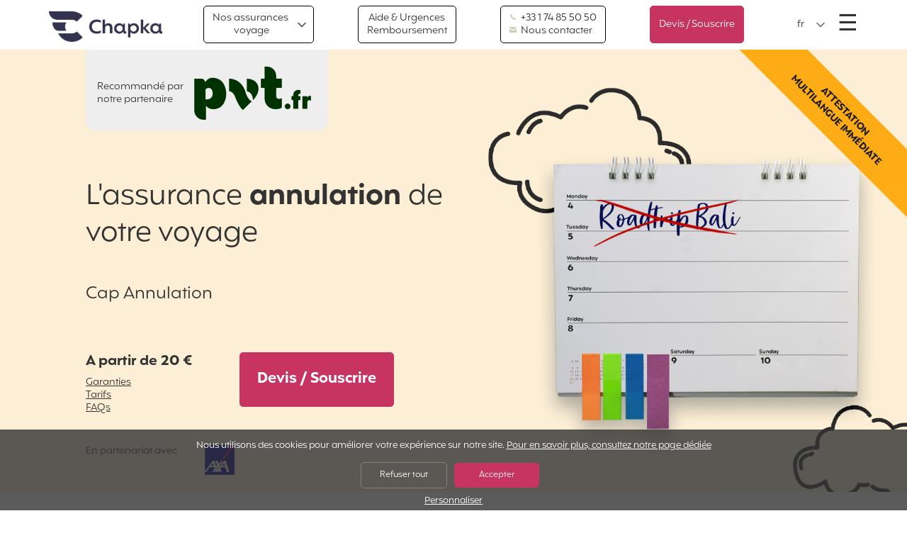

--- FILE ---
content_type: text/html; charset=UTF-8
request_url: https://www.chapkadirect.fr/index.php?action=produit&id=839&app=cd_kowala&tracking=assuAUS
body_size: 20640
content:
<!DOCTYPE html>
<html lang="fr" class="no-js">
	<head>
		<meta charset='UTF-8' />

		<meta name='viewport' content='width=device-width, initial-scale=1.0, viewport-fit=cover, user-scalable=no' />

		<link rel='icon' type='image/png' href='/img/favicon.png' />

		<script src='https://code.jquery.com/jquery-3.6.4.min.js' integrity='sha256-oP6HI9z1XaZNBrJURtCoUT5SUnxFr8s3BzRl+cbzUq8=' crossorigin='anonymous'></script>
		<meta name='facebook-domain-verification' content='q8v7u5w8bv8jyxbsukd1lypo4ho5xq' />
<link media='all' rel='stylesheet' type='text/css' href='css/reset.css' />
<link media='all' rel='stylesheet' type='text/css' href='css/base.css?v7' />
<link media='all' rel='stylesheet' type='text/css' href='css/layout.css' />
<link media='all' rel='stylesheet' type='text/css' href='css/customSelect.css' />
<link media='all' rel='stylesheet' type='text/css' href='css/components.css?v=1767644691' />
<link media='all' rel='stylesheet' type='text/css' href='css/utilities.css?v=4' />
<link media='all' rel='stylesheet' type='text/css' href='css/popup.css' />
<link media='all' rel='stylesheet' type='text/css' href='css/animate.css' />
<link media='all' rel='stylesheet' type='text/css' href='css/icomoon.css?v=1767644691' />
<meta property='og:type' content='website' />
<meta property='og:site_name' content='Chapka' />
<title>Assurance annulation voyage | Chapka Assurances</title>
<meta property='og:title' content="Assurance annulation voyage | Chapka Assurances" />
<meta name='description' content="L'assurance Cap Annulation, vous remboursera les frais d'annulation de votre vol et/ou séjour retenus par l'organisateur du voyage." />
<meta property='og:description' content="L'assurance Cap Annulation, vous remboursera les frais d'annulation de votre vol et/ou séjour retenus par l'organisateur du voyage." />
<meta property='og:image' content='https://www.chapkadirect.fr/logos/metas/preview_1173_fr.png' />
<link rel='canonical' href='https://www.chapkadirect.fr/index.php?action=produit&id=839' />
<link rel='alternate' href='https://www.chapkadirect.fr/index.php?action=produit&id=839&app=cd_kowala&tracking=assuAUS' hreflang='fr' />
<link rel='alternate' href='https://www.chapkadirect.fr/index.php?action=produit&id=839&app=cd_kowala&tracking=assuAUS' hreflang='fr-FR' />
<link rel='alternate' href='https://www.chapkadirect.fr/index.php?action=produit&id=839&app=cd_kowala&tracking=assuAUS' hreflang='fr-BE' />
<link rel='alternate' href='https://www.chapkadirect.fr/index.php?action=produit&id=839&app=cd_kowala&tracking=assuAUS' hreflang='fr-CA' />
<link rel='alternate' href='https://www.chapkadirect.fr/index.php?action=produit&id=839&app=cd_kowala&tracking=assuAUS' hreflang='fr-CH' />
<link rel='alternate' href='https://www.chapkadirect.fr/index.php?action=produit&id=839&app=cd_kowala&tracking=assuAUS' hreflang='fr-LU' />
<link rel='alternate' href='https://www.chapkadirect.com/index.php?action=produit&id=839&app=cd_kowala&tracking=assuAUS' hreflang='en' />
<link rel='alternate' href='https://www.chapkadirect.com/index.php?action=produit&id=839&app=cd_kowala&tracking=assuAUS' hreflang='en-GB' />
<link rel='alternate' href='https://www.chapkadirect.com/index.php?action=produit&id=839&app=cd_kowala&tracking=assuAUS' hreflang='en-CA' />
<link rel='alternate' href='https://www.chapkadirect.com/index.php?action=produit&id=839&app=cd_kowala&tracking=assuAUS' hreflang='en-US' />
<link rel='alternate' href='https://www.chapkadirect.es/index.php?action=produit&id=839&app=cd_kowala&tracking=assuAUS' hreflang='es' />
<link rel='alternate' href='https://www.chapkadirect.es/index.php?action=produit&id=839&app=cd_kowala&tracking=assuAUS' hreflang='es-ES' />
<link rel='alternate' href='https://www.chapkadirect.it/index.php?action=produit&id=839&app=cd_kowala&tracking=assuAUS' hreflang='it' />
<link rel='alternate' href='https://www.chapkadirect.it/index.php?action=produit&id=839&app=cd_kowala&tracking=assuAUS' hreflang='it-IT' />
<link rel='alternate' href='https://www.chapkadirect.de/index.php?action=produit&id=839&app=cd_kowala&tracking=assuAUS' hreflang='de' />
<link rel='alternate' href='https://www.chapkadirect.de/index.php?action=produit&id=839&app=cd_kowala&tracking=assuAUS' hreflang='de-DE' />
<link rel='alternate' href='https://www.chapkadirect.pt/index.php?action=produit&id=839&app=cd_kowala&tracking=assuAUS' hreflang='pt' />
<link rel='alternate' href='https://www.chapkadirect.pt/index.php?action=produit&id=839&app=cd_kowala&tracking=assuAUS' hreflang='pt-PT' />
<link rel='alternate' href='https://www.chapkadirect.com/index.php?action=produit&id=839&app=cd_kowala&tracking=assuAUS' hreflang='x-default' />
<!-- Matomo Tag Manager -->
<script>
var _mtm = window._mtm = window._mtm || [];
_mtm.push({'mtm.startTime': (new Date().getTime()), 'event': 'mtm.Start'});
(function() {
var d=document, g=d.createElement('script'), s=d.getElementsByTagName('script')[0];
g.async=true; g.src='https://cdn.matomo.cloud/chapkadirect.innocraft.cloud/container_ZCuUmlju.js'; s.parentNode.insertBefore(g,s);
})();
</script>
<!-- End Matomo Tag Manager --><script>
window.dataLayer = window.dataLayer || [];
function gtag(){dataLayer.push(arguments);}
gtag('consent', 'default', {
'ad_storage': 'denied',
'ad_user_data': 'denied',
'ad_personalization': 'denied'
});
</script>
<!-- Global site tag (gtag.js) - Google Ads: AW-1055045552 -->
<script async src='https://www.googletagmanager.com/gtag/js?id=AW-1055045552'></script>
<script>
window.dataLayer = window.dataLayer || [];
function gtag(){dataLayer.push(arguments);}
gtag('js', new Date());
gtag('config', 'AW-1055045552');
</script>
<script type="text/javascript">
	
	function OuvrePopup(cle, type, showCloseBtn) 
	{
		OuvrePopupPlus(cle, 
			{
				'type': type, 
				'showCloseBtn': showCloseBtn, 
			}
		);
	}
	
	popupCurrentlyOpen = false;
	closeCallback = '';
	
	function OuvrePopupPlus(cle, params)
	{
		if (params.type==undefined)
			params.type = "";
		if (params.showCloseBtn==undefined)
			params.showCloseBtn = true;
		if (params.closeCallback==undefined)
			params.closeCallback = "";

		closeCallback = params.closeCallback;
		
		
		$.ajax({

			//Envoi des données en AJAX
			method: 'POST',
			url: '../popup/ajax.php',
			data: {cle: cle, type: params.type}			

		}).done(function(data) {
			
			if(data != "")
			{
				// Doit on créer les divs utiles ?
				if ($('.popup_main').length==0)
				{
					// On créer les différents éléments pour afficher le popup
					$('body').append("<div class='popup_main'><span href='#' class='popup_close' style='display:none'></span><div class='popup_content'></div></div>");
					
					// On autorise seulement le popup de scroller
					$('body').css("overflow","hidden");
				}

				// Devons-nous afficher le bouton pour fermer ?
				if(params.showCloseBtn)
					$('.popup_close').show();

				// On obscurcit le layout
				$('#black_layout').fadeIn();

				// On insère le contenu reçu par l'ajax
				$('.popup_content').html(data);

				// Mise en place des Handlers
				setPopupHandlers(params);

				// On l'affiche
				$('.popup_main').show();

				// C'est bon, c'est ouvert
				popupCurrentlyOpen = true;
			}
				
		});	

	}


	function setPopupHandlers(params)
	{
		// Avec handlers de fermeture ?
		if (params.showCloseBtn)
			var f = function(){
				closePopup();
			};
		else
			var f = function(){};

		// HANDLER 1 : Quand on clique sur la croix
		$('.popup_close').on('click', f);

		// HANDLER 2 : Quand on clique en dehors de la popup
		$("#black_layout").on("click", f);

		// HANDLER 3 : Quand on utilise la touche "Escape"
		$(document).keyup(function(e){
			// Si c'est "Escape"
			if(popupCurrentlyOpen && e.keyCode == 27) {
				f();
			}
		});

		// HANDLER 4 : un éventuel bouton
		$("#closebtn").on('click', function(){
			closePopup();
			//document.cookie = 'NOPOPUP=true; expires=' + (new Date(Date.now()+ 86400*1000)).toUTCString() + '; path=/;';
		});
	}


	function closePopup(){

		// On cache le popup
		$('.popup_main').hide();

//		// On purge le contenu pour éviter l'affichage d'un doublon
//		$('.popup_main').html('');

		// On fait disparaître le layout
		$('#black_layout').fadeOut();

		// On enlève le blocage du scroll de la page
		$('body').css("overflow","");
		
		
		// Y-a-t-il une cllabck de fermeture ?
		if (closeCallback != '')
		{
			if (typeof closeCallback === 'string' || closeCallback instanceof String)
				eval(closeCallback+"()");
			else
				closeCallback();
		}
		
		// Désormais c'est fermé
		popupCurrentlyOpen = false;
	}

</script>        <meta name="apple-itunes-app" content="app-id=6449433491" />
		<style>
			.hero.hero__home
			{
				background-image: none, url('../images/hero/HIVER_MOBILE.png');
				background-position: bottom 1rem right 1rem, center;
				background-size: 8rem, cover;
				background-repeat: no-repeat;
			}
			@media screen and (min-width: 768px)
			{
				.hero.hero__home { 
					background-image: url('../images/logo_aon_white2.png'), url('../images/hero/HIVER_DESKTOP.png');
					background-position: bottom 1rem right 1rem, center;
					background-size: 5rem, cover;
					background-repeat: no-repeat;
				}            
			}
			@media screen and (min-height: 1024px){
				.hero.hero__home { 
					background-image: url('../images/logo_aon_white2.png'), url('../images/hero/HIVER_XL.png');
				}
			}
			@media screen and (min-width: 1600px){
				.hero.hero__home { 
					background-image: url('../images/logo_aon_white2.png'), url('../images/hero/HIVER_XL.png');
				}
			}
			.bandeau{
				background-color: #C83461;
				color: #FFF;
				text-align: center;
				padding: 3px;
			}
	</style>
	</head>
	<body class="page-produit">
		
		<div id='black_layout'></div>

		

<script type="text/javascript">
	// Retourne le paramètre "param" du tableau "params
	function AjaxGetParam(params, param)
	{
		for (var i=0; i<params.length; i++)
			if (params[i][0] == param)
				return params[i][1];
	}
	
	// Forme le tableau associatif des paramètre d'un formulaire d'id "id"
	function AjaxFormParams(id)
	{
		var params = [];
		
		var form = document.getElementById(id);
		
		if (form != null)
		{
			var j = 0;
			for(var i=0; i<form.length; i++)
				if
				(
					((form[i].type != 'radio') && (form[i].type != 'checkbox'))
					||
					form[i].checked
				)
					params[j++] = [form[i].name, form[i].value];
		}
		
		return params;
	}
	
	// Trouve les scripts dans un texte et les passe à "eval()", en contaxte global
	function AjaxEvalScripts(text)
	{
		var i = 0;
		while(true)
		{
			// Cherche la balise de début d'un script
			i = text.indexOf('<script', i);
			
			// Il n'y en a plus ?
			if (i == -1)
				break;
			
			// Cherche la fermeture de la balise de début
			i = text.indexOf('>', i+7);
			
			// Cherche la balise de fin du script
			var j = text.indexOf('</sc'+'ript>', i+1);
			script = text.substring(i+1, j);

			// Eval en scope global
			(1,eval)(script);
			
			i = j+7;
		}
	}

	// Lance une requête AJAX, vers l'url, par la method, avec des params et une callback(text,params)
	function DoAjax(url, method, params, callback)
	{
		// Requête AJAX				
		var xhr;

		// Quel navigateur ?
		if (window.XMLHttpRequest)
			xhr = new XMLHttpRequest();
		else
		if (window.ActiveXObject)
			xhr = new ActiveXObject("Microsoft.XMLHTTP");
		else
			return;

		// Paramètres
		var s = "";
		var encoding = "";
		if (Array.isArray(params))
		{
			for (var i=0; i<params.length; i++)
				s += ((s=="")?"":"&") + params[i][0] + "=" + encodeURIComponent(params[i][1]);
			encoding = "application/x-www-form-urlencoded; charset=UTF-8";
		}
		else
			s = params;
		
		// Envoi de la requête
		if (method == "POST")
			xhr.open("POST", url, true);
		else
			xhr.open("GET", url + ((s=="")?"":("?"+s)), true);

		// Content-type
		if (encoding != '')
			xhr.setRequestHeader("Content-Type", encoding);
		
		// Callback
		if ((callback != "") && (callback != undefined))
			xhr.onreadystatechange = function() { if (xhr.readyState == 4) callback(xhr.responseText, params);};
	
		if (method == "POST")
			xhr.send(s);
		else
			xhr.send();
			
		return xhr;
	}
</script>
<style type="text/css">

.callback_box{
    position: fixed;
    top: 18%;
    color: white;
    padding: 20px;
    width: 490px;
    left: 50%;
    margin-left: -245px;
}

.callback_box .bloc_pays li{
	display: inline-block;
}

.callback_box #callback li{
	list-style-type: none;
	padding-bottom: 10px;
}

.callback_box .agentImg{
	width: 35%; 
	display: block; 
	float: left; 
}

.callback_box .callback_h2{
	text-transform: uppercase;
	font-size: 15px;
	text-align: center;
	margin: 0px;
	color: #000;
	position: relative;
    top: -11px;
    font-weight: bold;
}

.callback_box .callback_h2 img{
	vertical-align: middle;
    width: 40px;
    margin-right: 10px;
    position: relative;
    top: -2px;
}

.callback_box .close_button{
    font-size: 1.1rem;
    text-decoration: none;
    position: absolute;
    top: 39px;
    right: 40px;
    cursor: pointer;
    color: #000;
    z-index: 1000;
}

.callback_box .callback_button{
	text-align: center;
    padding-right: 10px;
    padding-top: 10px;
}

.callback_box .callback_button a{
	color: #FFF;
}

.callback_box #erreur{
	color:red; 
	font-size: 11px;
	text-align: center;
	padding-top: 8px;
}

.callback_box .title_callback{
    border-bottom: 1px solid #fff;
    padding-top: 20px;
    background-color: #d5eafd;
    height: 56px;
    width: 100%;
    border-radius: 1rem 1rem 0 0;
    color: #000;
}

.callback_box .second_part_callback{
	background-color: #fff;
	color: #2c4762;
	min-height: 170px;
	border-radius: 0 0 1rem 1rem;
}

.callback_box .non_merci{
 	padding-top: 10px;
	text-align: center;
}

.callback_box .non_merci span{
	text-decoration: underline;
	color:#808080;
	font-size: 11px;
	cursor: pointer;
}

.callback_box .row{
    width: 70%;
    margin-left: auto;
    margin-right: auto;
}

.callback_box .callback_label{
	min-width: 37%;
	margin-bottom: 5px;
	padding-top: 6px;
}

.callback_box .row{
	margin-bottom: 5px;
}

.callback_box #thankyou{
	margin:auto; 
	color: #83b533; 
	padding-left: 70px;
}

.callback_box #callback input{
	padding: .5rem .3rem .3rem .3rem;
    border-radius: .5rem;
    border: solid 1px #b1b1b1;
    outline-style: none;
}

.callback_box #callback #number{
	width: 127px;
}

.callback_box .search-txt{
	border: none !important;
}

@media screen and (max-width: 500px){

	.callback_box{
		width: 100%;
		margin-left: -50%;
	}

	.callback_box .callback_h2 img{
	    margin-right: 5px;
	}

	.callback_box .callback_h2{
    	left: -15px;
	}
}

@media screen and (max-width: 320px){
	.callback_box .callback_h2{
    	font-size: 11px;
    }
}

@media screen and (min-width: 330px) and (max-width: 400px){
	.callback_box .callback_h2{
    	font-size: 13px;
    }
}

@media screen and (min-width: 450px){
	.callback_box .row{
		display: flex;
	}
}

</style><script type='text/javascript'>

	function Rappel_Popup()
	{
	}

	function Rappel_Close(bouton)
	{
		document.cookie = 'PAS_DE_RAPPEL=1;secure'

		$('#callback_box').addClass("animated bounceOut"); 
		$('#black_layout').fadeOut("slow");
		$('body').css('overflow', '');
	}

	function Rappel_Select_Pays()
	{
		var code = document.getElementById('country').value;

		var indicatif = '';
		for(var i=0; i<indicatifs.length; i++)
			if (indicatifs[i][0] == code)
			{
				indicatif = indicatifs[i][1];
				break;
			}

		document.getElementById('indicatif').value = '+' +  indicatif;
		document.getElementById('indicatif').disabled = (indicatif!='');
	}

	function Rappel_Valide()
	{
		var country = document.getElementById('country').value;
		var number = document.getElementById('number').value;
		var indicatif = document.getElementById('indicatif').value;

		// On retire le +
		if(indicatif.indexOf("+") != -1)
			indicatif = indicatif.substr(1);

		DoAjax(
			"tools/ajax_rappel.php",														// URL
			"POST",																					// POST ou GET
			[['validation', 1],['country', country],['number', number],['indicatif', indicatif],['langue','fr'], ['idpro', 839] ],	// paramètres
			Rappel_Thanks
		);
	}
	
	function Rappel_Thanks(texte)
	{

		if(texte=="")
		{
			document.cookie = 'PAS_DE_RAPPEL=1;secure'
			$( "#callback" ).hide();
			$( "#thankyou" ).fadeIn("slow");

			window.setTimeout(function(){
				$('#callback_box').addClass("animated bounceOut"); 
				$('#black_layout').fadeOut("slow");
			},4000);
		}
		else if(texte=="erreur_num_ind")
		{
			var div = document.getElementById('erreur');
			div.innerHTML = "Le numéro saisi est incorrect.<br><br>";
		}
		else if(texte=="erreur_other")
		{
			var div = document.getElementById('erreur');
			div.innerHTML = "" + "Saisir le numéro au format international.<br><br>";
		}
		else if(texte=="erreur_banni")
		{
			var div = document.getElementById('erreur');
			div.innerHTML = "" + "Toutes nos lignes sont occupées, veuillez réessayer ultérieurement.<br><br>";
		}
	}

	// Appuye touche "Escape"
	$(document).keyup(function(e){

		if(e.keyCode == 27)
			 // On ferme la boite de rappel
			 Rappel_Close(true);	

	});

	// Clique sur Overlay
	$("#black_layout").on('click', function(){
		Rappel_Close(true);
	})

</script>


<div style="display: none;" id="callback_box" class="callback_box">
	<div style="text-align: right;"><button class="close_button" onclick="Rappel_Close(true)">X</button></div>
	<div class="title_callback"><p class='callback_h2'><img src="../images/icon_callback.png" />UNE QUESTION ? ON VOUS RAPPELLE !</p></div>
	<div class="second_part_callback">
		<div id="thankyou" style="display: none;"><br><br>Merci, un de nos collaborateurs<br> vous appellera dans les prochaines minutes.</div>
		<div id="callback" style="padding-top: 10px;">
		<div class="row">
			<div class="callback_label" style="padding-top: 5px;">Votre pays :</div>
			<div>
				<select name='country' id='country' class='sel-cdnew' onchange='Rappel_Select_Pays()' style="font-size:13px;  border-radius: .5rem; margin-bottom: .2rem;">
				<option value='ZA'>Afrique Du Sud</option>
<option value='DZ'>Algérie</option>
<option value='DE'>Allemagne</option>
<option value='AU'>Australie</option>
<option value='AT'>Autriche</option>
<option value='BE'>Belgique</option>
<option value='BR'>Brésil</option>
<option value='BI'>Burundi</option>
<option value='KH'>Cambodge</option>
<option value='CM'>Cameroun</option>
<option value='CL'>Chili</option>
<option value='CN'>Chine</option>
<option value='CO'>Colombie</option>
<option value='KR'>Corée du Sud</option>
<option value='CI'>Côte D'Ivoire</option>
<option value='ES'>Espagne</option>
<option value='FR' selected>France</option>
<option value='GN'>Guinée</option>
<option value='GQ'>Guinée Équatoriale</option>
<option value='GF'>Guyane Française</option>
<option value='HU'>Hongrie</option>
<option value='IN'>Inde</option>
<option value='ID'>Indonésie</option>
<option value='IR'>Iran</option>
<option value='IE'>Irlande</option>
<option value='IT'>Italie</option>
<option value='JP'>Japon</option>
<option value='KE'>Kenya</option>
<option value='LA'>Laos</option>
<option value='LB'>Liban</option>
<option value='LU'>Luxembourg</option>
<option value='MG'>Madagascar</option>
<option value='MY'>Malaisie</option>
<option value='MA'>Maroc</option>
<option value='MH'>Marshall (Îles)</option>
<option value='MX'>Mexique</option>
<option value='NG'>Nigéria</option>
<option value='NC'>Nouvelle-Calédonie</option>
<option value='NZ'>Nouvelle-Zélande</option>
<option value='NP'>Népal</option>
<option value='NL'>Pays-Bas</option>
<option value='PH'>Philippines</option>
<option value='PT'>Portugal</option>
<option value='PE'>Pérou</option>
<option value='RO'>Roumanie</option>
<option value='GB'>Royaume-Uni</option>
<option value='RE'>Réunion</option>
<option value='MF'>Saint-Martin (Partie Française)</option>
<option value='SK'>Slovaquie</option>
<option value='SD'>Soudan</option>
<option value='LK'>Sri Lanka</option>
<option value='CH'>Suisse</option>
<option value='SN'>Sénégal</option>
<option value='TZ'>Tanzanie</option>
<option value='TW'>Taïwan</option>
<option value='TH'>Thaïlande</option>
<option value='TR'>Turquie</option>
<option value='UY'>Uruguay</option>
<option value='VE'>Venezuela</option>
<option value='VN'>Vietnam</option>
<option value='US'>États-Unis</option>
<option value='ET'>Éthiopie</option>
<option value=''>Autre...</option>
				</select>	
			</div>
		</div>
		<div class="row">
			<div class="callback_label">Votre numéro :</div>
			<div>
				<input type="text" value="33" maxlength="3" size="3" disabled="disabled" class="txt-cdnew" style="text-align: center;" id="indicatif" onkeypress="return event.charCode >= 48 && event.charCode <= 57" />
				<input type="text" maxlength="11" size="11" name="number" id="number" onkeypress="return event.charCode >= 48 && event.charCode <= 57" class="txt-cdnew" />
			</div>
		</div>
			<div class="callback_button"><span class="btn btn__cta" onclick="Rappel_Valide()">Rappelez moi !</span></div>
			<div class="non_merci"><span onclick="Rappel_Close()">Non merci, j'ai tout compris !</span></div>
			<div id="erreur"></div>
		</div>
	</div>
</div>

<script type='text/javascript'>

	// Tableau des indicatifs
	var indicatifs = [["AT",'43'],["AU",'61'],["BE",'32'],["BI",'257'],["BR",'55'],["CH",'41'],["CI",'225'],["CL",'56'],["CM",'237'],["CN",'86'],["CO",'57'],["DE",'49'],["DZ",'213'],["ES",'34'],["ET",'251'],["FR",'33'],["GB",'44'],["GF",'594'],["GN",'224'],["GQ",'240'],["HU",'36'],["ID",'62'],["IE",'353'],["IN",'91'],["IR",'98'],["IT",'39'],["JP",'81'],["KE",'254'],["KH",'855'],["KR",'82'],["LA",'856'],["LB",'961'],["LK",'94'],["LU",'352'],["MA",'212'],["MF",'590'],["MG",'261'],["MH",'692'],["MX",'52'],["MY",'60'],["NC",'687'],["NG",'234'],["NL",'31'],["NP",'977'],["NZ",'64'],["PE",'51'],["PH",'63'],["PT",'351'],["RE",'262'],["RO",'40'],["SD",'249'],["SK",'421'],["SN",'221'],["TH",'66'],["TR",'90'],["TW",'886'],["TZ",'255'],["US",'1'],["UY",'598'],["VE",'58'],["VN",'84'],["ZA",'27']];

	$( document ).ready(function() {
		$("#country").SumoSelect({
			search: true,
			searchText : 'Taper un nom de pays...'
		});
	});

</script>		


		<a class="sr-only sr-only-focusable" href="#content">Aller directement au contenu</a>

		<h1 class="sr-only">Chapka Assurances Voyages</h1>

		
<script>
	function BarreMontre(sens)
	{
		var menu = document.getElementById('menu_lateral');
		if (sens)
		{
			menu.classList.add('open');
			document.body.classList.add('overflow-hidden');
		}
		else
		{
			menu.classList.remove('open');
			document.body.classList.remove('overflow-hidden');
		}
	}
</script>

<section id='menu_lateral' class="menu-lateral" onclick='BarreMontre(false)'>
	<div class="menu-lateral-content bg-navy txt-white" onclick='event.stopPropagation()'>
		<div class="aligned">			
			<!-- Bouton pour fermer le menu burger -->
			<button class="btn-menu-close" onclick='BarreMontre(false)'>&times;<span class="sr-only">Fermer le menu</span></button>
		</div>
		<nav>
		<ul>
<li class='dn-xl'><a href='index.php?action=produit'>Nos assurances voyages</a></li>
<li><a href='index.php?action=contact'>Contactez-nous</a></li>
<li><a href='index.php?action=aide'>Aide, urgences & remboursement</a></li>
<li><a href='index.php?action=my'>Espace Assuré</a></li>
<li><a href='index.php?action=faq'>Foire aux questions</a></li>
<li><a href='index.php?action=pro'>Espace pro & Partenariats</a></li>
</ul>
<ul>
<li><a href='index.php?action=qui'>Qui sommes-nous ?</a></li>
<li><a href='https://blog.chapkadirect.fr/' target='_blank'>Le blog Chapka</a></li>
</ul>
		</nav>
		<ul class="social-list">
			<li><a class="facebook-link" href="https://www.facebook.com/ChapkaAssurances/" target="_blank"><span class="sr-only">Facebook</span></a></li>
			<li><a class="youtube-link" href="https://www.youtube.com/c/chapkassurance/featured" target="_blank"><span class="sr-only">YouTube</span></a></li>
			<li><a class="instagram-link" href="https://www.instagram.com/chapkaassurances/" target="_blank"><span class="sr-only">Instagram</span></a></li>
			<li><a class="tiktok-link" href="https://www.tiktok.com/@chapkaassurancesvoyage" target="_blank"><span class="sr-only">Tiktok</span></a></li>
			<li><a class="pinterest-link" href="https://www.pinterest.fr/chapkaassurances/_created/" target="_blank"><span class="sr-only">Pinterest</span></a></li>
			<li><a class="linkedin-link" href="https://fr.linkedin.com/company/chapka-assurances" target="_blank"><span class="sr-only">LinkedIn</span></a></li>
		</ul>
		<div class="copyright">Chapka Assurances &copy; 2026</div>
	</div>
</section>
<header class="menu-bar-header header__classic" id="menu-bar">
	<div class='menu-bar'>
		<div id="menu-bar-logo" class="menu-logo"><a href="/" class="menu-logo-text">Accueil</a></div>
				
		
		<button id="button_mega_menu" class="dn-sm btn btn__ghost btn__chevron" onmouseover='MegaMontre(true)' onmouseout='MegaMontre(false)'>Nos assurances <br>voyage</button>

		<script>
			var mega_to = 0;
			function MegaMontre(sens)
			{
				var menu = document.getElementById('mega_menu');
				var buttonMegaMenu = document.getElementById('button_mega_menu');
				
				if (sens)
				{
					clearTimeout(mega_to);
					menu.classList.add('open');
					buttonMegaMenu.classList.add('hover');
				}
				else
				{
					mega_to = setTimeout(function() {
						menu.classList.remove('open');
						buttonMegaMenu.classList.remove('hover');
					}, 250);
				}
			}
		</script>

		<section id='mega_menu' class="mega-menu" onmouseover='MegaMontre(true)' onmouseout='MegaMontre(false)'>
			<nav>
				<h2 class="sr-only">Contrats</h2>
				
				<div class='mega-menu-group'>
<h3 class='mega-menu-titre'><img src='logos/categories/1_2.png' alt='' width='25' height='25' /><span>Vacances
et courts séjours</span></h3>
<ul class='mega-menu-list'>
<li><a href='index.php?action=produit&id=924'><b style='color:#f3aa3c'>Cap Assistance 24/24</b><br><small>L'assurance assistance et rapatriement pour votre voyage de moins de 3 mois</small></a></li>
<li><a href='index.php?action=produit&id=839'><b style='color:#f3aa3c'>Cap Annulation</b><br><small>L'assurance annulation de votre voyage</small></a></li>
<li><a href='index.php?action=produit&id=871'><b style='color:#f3aa3c'>Cap Groupe</b><br><small>L'assurance pour votre voyage en groupe 10 personnes et plus</small></a></li>
<li><a href='index.php?action=produit&id=920'><b style='color:#f3aa3c'>Cap Assistance Annuel</b><br><small>L'assurance voyage annuelle pour tous vos séjours dans le monde entier</small></a></li>
<li><a href='index.php?action=produit&id=892'><b style='color:#f3aa3c'>Cap Location Vacances</b><br><small>L'assurance complète pour votre location saisonnière</small></a></li>
</ul></div>
<div class='mega-menu-group'>
<h3 class='mega-menu-titre'><img src='logos/categories/2_2.png' alt='' width='25' height='25' /><span>Longs voyages
et Tour du Monde</span></h3>
<ul class='mega-menu-list'>
<li><a href='index.php?action=produit&id=795'><b style='color:#2b6798'>Cap Aventure</b><br><small>L'assurance de votre tour du monde ou voyage de plus de 3 mois</small></a></li>
<li><a href='index.php?action=produit&id=928'><b style='color:#2b6798'>Cap Tempo Expat</b><br><small>L'assurance santé et assistance de votre première année d'expatriation</small></a></li>
<li><a href='index.php?action=produit&id=929'><b style='color:#2b6798'>Cap Volontariat</b><br><small>L'assurance complète pour votre voyage humanitaire</small></a></li>
<li><a href='index.php?action=produit&id=839'><b style='color:#2b6798'>Cap Annulation</b><br><small>L'assurance annulation de votre voyage</small></a></li>
</ul></div>
<div class='mega-menu-group'>
<h3 class='mega-menu-titre'><img src='logos/categories/6_2.png' alt='' width='25' height='25' /><span>Venir ou revenir
en Europe</span></h3>
<ul class='mega-menu-list'>
<li><a href='index.php?action=produit&id=930'><b style='color:#33324f'>Cap Schengen</b><br><small>L'assurance visa Schengen pour votre court séjour</small></a></li>
<li><a href='index.php?action=produit&id=931'><b style='color:#33324f'>Cap Europa</b><br><small>L'assurance visa Schengen pour votre long séjour.</small></a></li>
<li><a href='index.php?action=produit&id=844'><b style='color:#33324f'>Cap Academy</b><br><small>L'assurance voyage pour  vos stages et études en Europe</small></a></li>
<li><a href='index.php?action=produit&id=897'><b style='color:#33324f'>Cap Tempo France</b><br><small>L'assurance santé pour votre retour en France</small></a></li>
<li><a href='index.php?action=produit&id=925'><b style='color:#33324f'>Cap Working Holiday France</b><br><small>L'assurance pour votre PVT en France</small></a></li>
</ul></div>
<div class='mega-menu-group'>
<h3 class='mega-menu-titre'><img src='logos/categories/3_2.png' alt='' width='25' height='25' /><span>Working holidays
PVT</span></h3>
<ul class='mega-menu-list'>
<li><a href='index.php?action=produit&id=927'><b style='color:#ed6d34'>Cap Working Holiday</b><br><small>L’assurance PVT complète pour votre séjour à l’étranger</small></a></li>
<li><a href='index.php?action=produit&id=925'><b style='color:#ed6d34'>Cap Working Holiday France</b><br><small>L'assurance pour votre PVT en France</small></a></li>
</ul></div>
<div class='mega-menu-group'>
<h3 class='mega-menu-titre'><img src='logos/categories/4_2.png' alt='' width='25' height='25' /><span>Études et
missions à l'étranger</span></h3>
<ul class='mega-menu-list'>
<li><a href='index.php?action=produit&id=926'><b style='color:#c83461'>Cap Student</b><br><small>L'assurance santé de vos stages et études à l'étranger</small></a></li>
<li><a href='index.php?action=produit&id=206'><b style='color:#c83461'>Cap Au Pair</b><br><small>L'assurance de votre expérience au pair en France ou à l'étranger</small></a></li>
<li><a href='index.php?action=produit&id=929'><b style='color:#c83461'>Cap Volontariat</b><br><small>L'assurance complète pour votre voyage humanitaire</small></a></li>
</ul></div>
<div class='mega-menu-group'>
<h3 class='mega-menu-titre'><img src='logos/categories/5_2.png' alt='' width='25' height='25' /><span>Business
Expatriés</span></h3>
<ul class='mega-menu-list'>
<li><a href='index.php?action=produit&id=928'><b style='color:#33754b'>Cap Tempo Expat</b><br><small>L'assurance santé et assistance de votre première année d'expatriation</small></a></li>
<li><a href='index.php?action=produit&id=720'><b style='color:#33754b'>Cap Mission</b><br><small>L'assurance voyage annuelle pour les déplacements professionnels</small></a></li>
<li><a href='index.php?action=produit&id=859'><b style='color:#33754b'>Cap Mission Tempo</b><br><small>L'assurance pour un voyage d'affaire ponctuel</small></a></li>
</ul></div>
				
			</nav>
		</section>

		
		<a class="dn-sm btn btn__ghost" href="index.php?action=aide" target=_blank>Aide & Urgences<br> Remboursement</a>

		<div class='btn btn__contact btn__ghost'><a class='btn__contact-link' href='tel:+33 1 74 85 50 50'><img src='/images/icon_telephone_blue.png' alt='' width=10 height=10 style='filter:invert(1); width: 10px !important; margin-right: .2rem'>&nbsp;+33&nbsp;1&nbsp;74&nbsp;85&nbsp;50&nbsp;50</a><a class='dn-md' href='index.php?action=contact'><img src='/images/icon_envelope_blue.png' alt='' width=10 height=10 style='filter:invert(1); width: 10px !important; margin-right: .2rem'>&nbsp;Nous contacter</a></div><a href='index.php?action=sous&id=839' class='btn btn__cta txt-center'>Devis / Souscrire</a>
		
		<div class="aligned menu-controls__container">
					<div class="mod-choix-langue">
			<form name='langue1' method='post'>
			<input type='hidden' name='app' value='cd_kowala'>
<input type='hidden' name='tracking' value='assuAUS'>
				<select id="lang-hero-1" name="langue" onchange='document.langue1.submit()'> 
				<option value='fr' selected class='lang-fr'>fr</option>
<option value='en' class='lang-en'>en</option>
<option value='it' class='lang-it'>it</option>
				</select>	
				<input type="submit" value="Changer" class="sr-only" />
				<script>$(document).ready(function(){ custom_my_select('#lang-hero-1'); });</script>
			</form>
		</div>
			<button class="btn-menu-open" onclick='BarreMontre(true)'>&#9776;<span class="sr-only">Menu</span></button>
		</div>
	</div>
</header>

<script type="application/ld+json">
{
"@context": "http://schema.org/",
"@type": "Product",
"name": "Cap Annulation",
"image": "https://www.chapkadirect.fr/logos/produits/839_3.png",
"description": "L'assurance annulation de votre voyage",
"sku": "839",
"mpn": "839",
"brand": {
"@type": "Brand",
"name": "Chapka Assurances"
},
"offers": {
"@type": "Offer",
"url": "https://www.chapkadirect.fr/index.php?action=produit&id=839",
"priceCurrency": "EUR",
"price": "20",
"priceValidUntil": "2026-07-06",
"availability": "https://schema.org/InStock",
"seller": {
"@type": "Organization",
"name": "Chapka Assurances"
}
},
"aggregateRating": {
"@type": "AggregateRating",
"ratingValue": "4.469",
"bestRating": "5",
"worstRating": "1",
"ratingCount": "435"
}
}
</script>


<style>
#etiquette{
	position: absolute;
	display: none;
	right: -100px;
    top: 60px;
    background-color: orange;
    color: #000;
    font-weight: bold;
    padding: 1rem !important;
    width: 389px !important;
    transform: rotate(45deg);
    text-align: center;
    opacity: .9;
    text-transform: uppercase;
}
.hero{
    overflow: hidden;
    position: relative;
}
@media screen and (min-width: 768px)
{
	#etiquette{
		display: block;
	}	
}

.teleconsult{
	position: absolute;
    right: -320px;
    bottom: 400px;
    background-image: none, url(/logos/produits/macaron_teleconsult.png) !important;
    background-size: 0, 120px;
    height: 120px;
    background-repeat: no-repeat;
}


</style>
<section class="hero hero__product">
	<div id="etiquette">Attestation <br>multilangue immédiate</div>

	<div class='hero-tag-container'>
<div class='hero-tag'>
<span class='hero-tag__text'>Recommandé par <br> notre partenaire</span>
<span class='sr-only'>pvt.fr</span>
<img src='logos/courtiers/agent_1385_fr.png' alt='' class='hero-tag__img' /></div>
</div>

	<p class="hero-titre">
		Cap Annulation	
	</p>

	<h1 class="hero-baseline">L'assurance <b>annulation</b> de votre voyage</h1>
	
	<div class="hero-details">
		<div>
			<p class="hero-exergue">
			A partir de   20 &euro; 			</p>
			<p class="hero-link"><a href="#garanties">Garanties</a></p>
			<p class="hero-link"><a href="#pricing">Tarifs</a></p>
			<p class="hero-link"><a href="#faqs">FAQs</a></p>
		</div>
		<div>
		<a href='index.php?action=sous&id=839' class='btn btn__cta btn__big'>Devis / Souscrire<!--Obtenir mon devis--></a>
		</div>
	</div>
	<p class="hero-small">
		<span>En partenariat avec &nbsp;</span>
		<span class="sr-only mr1">AXA Assistance</span>
		<img src='logos/courtiers/725.png' width='108' height='42'>	</p>
</section>
<style>
.hero.hero__product {
	background-color: #fdefd5;
	background-image: none, url(/logos/produits/839_4.png) !important;;
}
@media screen and (min-width: 768px){
	.hero.hero__product {
		background-image: none, url(/logos/produits/839_3.png) !important;
	}
}
</style><style>
	#etiquette_small{
		font-size: 1rem;
	    display: block;
	    position: absolute;
	    left: 149px;
	    background-color: orange;
	    color: #000;
	    font-weight: bold;
	    padding: 1rem !important;
	    width: 260px !important;
	    height: 10px;
	    transform: rotate(45deg);
	    text-align: center;
	    opacity: .9;
	    text-transform: uppercase;
	}
</style>
<section class="section pb0">
	<h2 class="titre3">
		<b class="return">Pourquoi choisir</b>
		Cap Annulation&nbsp;?
	</h2>
	
	<ul class="unstyled-list colorblock-grid colorblock__icons clearfix">
	<li style='background-color:#d5eafd; '>
<img src='/logos/pictos/17.png' alt='' width='40' height='40' />
<div>
<p class='colorblock-titre'>Une assurance en "toutes causes justifiées"</p>
<p><small>Bénéficiez d'une assurance annulation qui vous permet d'annuler en raison d'un événement extérieur, soudain, imprévisible, justifié et indépendant de votre volonté.</small></p>
</div>
</li>
<li style='background-color:#bde0da; '>
<img src='/logos/pictos/7.png' alt='' width='40' height='40' />
<div>
<p class='colorblock-titre'>En option : la couverture attentat et catastrophe naturelle</p>
<p><small>Cette option vous permet d'annuler votre séjour en cas d'attentat ou de catastrophe naturelle sur le lieu de vos vacances (dans un rayon de 30km et dans les 30 jours précédents l'arrivée sur le lieu de séjour).</small></p>
</div>
</li>
<li style='background-color:#fde1ee; '>
<img src='/logos/pictos/28.png' alt='' width='40' height='40' />
<div>
<p class='colorblock-titre'>L'app partout avec vous !</p>
<p><small>Depuis notre app, gérez votre assurance voyage rapidement et facilement : retrouvez tous vos documents et déclarez votre sinistre en quelques minutes !</small></p>
</div>
</li>
	</ul>
</section>
<section class="section bg-gray mod-pricing" id="garanties">
	<div class="titre-heading">
		<h2 class="titre3">
			<b class="return">Les garanties</b>
			Cap Annulation		</h2>
		<div class="btn-list dn-xs">
		<a href='/open.php?file=doc&idpro=839&type=cs&langue=fr' class='btn btn__cta' target='_blank' style='border-color: transparent; background-color: #33324F; color: #fff;'><span>Tableau des garanties</span></a>
<br class='btn-br'>
<a href='/open.php?file=doc&idpro=839&type=cg1&langue=fr' class='btn btn__cta' target='_blank' style='border-color: transparent; background-color: #33324F; color: #fff;'><span>Conditions générales</span></a>
		</div>
	</div>
	
	
	<ul id='liste-garanties-1' class='unstyled-list pill-grid clearfix pill__collapse'>
<li style='background-color: #fff;'class='pill-item'>
<img src='/logos/pictos/209.png' alt='' width='30' height='30'/>
<div class='pill-titre'>Garantie annulation jusqu'à 8 000€</div>
<button class='show-details'>Voir les détails</button>
<div class='collapsed-text'>
<p>
En cas d'événement soudain, imprévisible et indépendant de votre volonté,vous serez couvert <b>jusqu'à 8 000€ par personne </b>et 40 000€ par événement.<br>
<button class='hide-details'>Masquer les détails</button>
</p>
</div>
</li>
<li style='background-color: #fff;'class='pill-item'>
<img src='/logos/pictos/210.png' alt='' width='30' height='30'/>
<div class='pill-titre'>Option attentat & catastrophe naturelle</div>
<button class='show-details'>Voir les détails</button>
<div class='collapsed-text'>
<p>
Cette option vous permet d'annuler votre séjour <b>en cas d'attentat ou de catastrophe naturelle </b>sur le lieu de vos vacances (dans un rayon de 30km et dans les 30 jours précédents l'arrivée sur le lieu de séjour).<br>
<button class='hide-details'>Masquer les détails</button>
</p>
</div>
</li>
<li style='background-color: #fff;'class='pill-item'>
<img src='/logos/pictos/202.png' alt='' width='30' height='30'/>
<div class='pill-titre'>Par exemple : vous annulez pour un motif médical</div>
<button class='show-details'>Voir les détails</button>
<div class='collapsed-text'>
<p>
Vous ou un membre de votre famille <b>tombez malade</b>, avez un accident, décédez (y compris la rechute et l’aggravation d’une maladie chronique ou préexistante n'ayant pas entraîné d’hospitalisation dans les 30 jours précédant l'achat de l'assurance).<br>
<button class='hide-details'>Masquer les détails</button>
</p>
</div>
</li>
<li style='background-color: #fff;'class='pill-item'>
<img src='/logos/pictos/213.png' alt='' width='30' height='30'/>
<div class='pill-titre'>Par exemple : vous annulez à cause d'une grossesse</div>
<button class='show-details'>Voir les détails</button>
<div class='collapsed-text'>
<p>
<b>Complication de grossesse</b> ou grossesse non connue au moment de l’inscription au voyage et contre indiquant le voyage<br>
<button class='hide-details'>Masquer les détails</button>
</p>
</div>
</li>
<li style='background-color: #fff;'class='pill-item'>
<img src='/logos/pictos/206.png' alt='' width='30' height='30'/>
<div class='pill-titre'>Par exemple : vous annulez pour une raison professionnelle </div>
<button class='show-details'>Voir les détails</button>
<div class='collapsed-text'>
<p>
Vous ou votre conjoint êtes <b>licencié.</b><br>
<button class='hide-details'>Masquer les détails</button>
</p>
</div>
</li>
<li style='background-color: #fff;'class='pill-item'>
<img src='/logos/pictos/207.png' alt='' width='30' height='30'/>
<div class='pill-titre'>Par exemple : vous annulez pour un motif administratif</div>
<button class='show-details'>Voir les détails</button>
<div class='collapsed-text'>
<p>
Votre <b>visa touristique est refusé </b>(si vous avez lancé les démarches dans les temps).<br>
<button class='hide-details'>Masquer les détails</button>
</p>
</div>
</li>
	</ul>

	</div></div></article>	<div class="btn-list dn-xl">
	<a href='/open.php?file=doc&idpro=839&type=cs&langue=fr' class='btn btn__cta' target='_blank' style='border-color: transparent; background-color: #33324F; color: #fff;'><span>Tableau des garanties</span></a>
<br class='btn-br'>
<a href='/open.php?file=doc&idpro=839&type=cg1&langue=fr' class='btn btn__cta' target='_blank' style='border-color: transparent; background-color: #33324F; color: #fff;'><span>Conditions générales</span></a>
	</div>
</section>
<script>
	var containers = document.querySelectorAll('.pill__collapse');
	Array.prototype.forEach.call(containers, function(container, i){
		var items = container.querySelectorAll('li.pill-item');
		Array.prototype.forEach.call(items, function(item, j){
			item.addEventListener('click', function() {
				if (item.classList.contains('open'))
					collapse_close(item);
				else
					collapse_open(item);
			});
		});
	});
	
	
	
	function collapse_open(item){
		item.classList.add('open');
		if (item.previousElementSibling)
			item.previousElementSibling.classList.add('as-fs');
		if (item.nextElementSibling)
			item.nextElementSibling.classList.add('as-fs');
	}
	function collapse_close(item){
			item.classList.remove('open');
		if (item.previousElementSibling && (!item.previousElementSibling.previousElementSibling || !item.previousElementSibling.previousElementSibling.classList.contains('open')))
			item.previousElementSibling.classList.remove('as-fs');
		if (item.nextElementSibling  && (!item.nextElementSibling.nextElementSibling || !item.nextElementSibling.nextElementSibling.classList.contains('open')))
			item.nextElementSibling.classList.remove('as-fs');
	}
	
	
	function pill_show_all()
	{
		var ul = $(event.target).closest("[id^=liste-garanties-]")[0]; // Dans un sous-groupe de garanties
		if (!ul)
			ul = $(event.target).closest("#garanties").find("[id^=liste-garanties-]")[0]; // Hors d’un groupe de garantie
		if (!ul)
			return false;

		var hiddenElements = ul.querySelectorAll('li.hidden');
		Array.prototype.forEach.call(hiddenElements, function(el, i){
			el.classList.remove('hidden');
		});

		event.target.style.display = 'none';
	}
	
	function ShowHideBloc(j){
		el = document.getElementById('liste-garanties-'+j);
		console.log(el);
		console.log(el.classList.contains('hidden'));
		if (el.classList.contains('hidden'))
			el.classList.remove('hidden');
		else
			el.classList.add('hidden');
	}
	
</script>

<section class="section pb0">
	<h2 class="titre3">Ce contrat est-il fait pour moi ?</h2>
	
	<ul class="unstyled-list picto-grid clearfix">
	<li>
<img src='/logos/pictos/101.png' alt='' />
<p><b>Oui</b>, si vous souscrivez lors de la réservation de votre voyage ou dans les <b>48h qui suivent la réservation. </b></p>
</li>
<li>
<img src='/logos/pictos/101.png' alt='' />
<p><b>Oui</b>, si vous êtes âgé de <b>moins de </br>75 ans.</b></p>
</li>
<li>
<img src='/logos/pictos/101.png' alt='' />
<p><b>Oui</b>, si vous êtes résident de l'Union Européenne (Suisse, Norvège, Monaco, Liechtenstein inclus).</p>
</li>
<li>
<img src='/logos/pictos/101.png' alt='' />
<p>Ce contrat assure exclusivement les prestations achetées <b>auprès d'un professionnel du tourisme </b>(agence de voyage, compagnie aérienne, agence réceptive...)</p>
</li>
<li>
<img src='/logos/pictos/101.png' alt='' />
<p><b>Oui</b>, si vous souscrivez<b> plus de 10 jours </b>avant votre départ.</p>
</li>
	</ul>
</section>

<section class="section" id="pricing">
	<h2 class="titre3 txt-center">
		<b>Nos tarifs</b>
	</h2>
	
	<div>
		<!-- <div class="mb2 txt-center">Votre tarif est calculé en fonction de la durée, du nombre de participants et de la zone géographique de votre voyage.</div> -->
		<div class='mod-pricing'>
<article class='pricing mb3'>
<div class='pricing-card clearfix pricing__collapse open'>
<header class='pricing-header' style='background-color:#fde6d5;'>
<h3 class='pricing-titre titre'>Tarifs en fonction du montant de votre séjour</h3>
</header>
<div class='pricing-col'>
<table class="pricing-table" style="width: 100%; height: 341px;">
<thead class="pricing-head">
<tr>
<th style="width: 130px; text-align: left;" scope="col"><strong>Montant du s&eacute;jour</strong></th>
<th style="width: 86.2px; text-align: center;" scope="col">
<div><strong>Prime TTC par personne</strong></div>
</th>
</tr>
</thead>
<tbody>
<tr>
<td style="width: 130px; text-align: left;">0 &agrave; 300 &euro;</td>
<td style="width: 86.2px; text-align: center;">
<div>20 &euro;</div>
</td>
</tr>
<tr>
<td style="width: 130px; text-align: left;">301 &agrave; 600 &euro;</td>
<td style="width: 86.2px; text-align: center;">
<div>24 &euro;</div>
</td>
</tr>
<tr>
<td style="width: 130px; text-align: left;">601 &agrave; 900 &euro;</td>
<td style="width: 86.2px; text-align: center;">
<div>33 &euro;</div>
</td>
</tr>
<tr>
<td style="width: 130px; text-align: left;">901 &agrave; 1 300 &euro;</td>
<td style="width: 86.2px; text-align: center;">
<div>47 &euro;</div>
</td>
</tr>
<tr>
<td style="width: 130px; text-align: left;">1 301 &agrave; 1 600 &euro;</td>
<td style="width: 86.2px; text-align: center;">
<div>65 &euro;</div>
</td>
</tr>
<tr>
<td style="width: 130px; text-align: left;">1 601 &agrave; 2 500 &euro;</td>
<td style="width: 86.2px; text-align: center;">
<div>86 &euro;</div>
</td>
</tr>
<tr>
<td style="width: 130px; text-align: left;">2 501 &agrave; 3 500 &euro;</td>
<td style="width: 86.2px; text-align: center;">
<div>123 &euro;</div>
</td>
</tr>
<tr>
<td style="width: 130px; text-align: left;">3 501 &agrave; 4 500 &euro;</td>
<td style="width: 86.2px; text-align: center;">
<div>168 &euro;</div>
</td>
</tr>
<tr>
<td style="width: 130px; text-align: left;">4 501 &agrave; 6 000 &euro;</td>
<td style="width: 86.2px; text-align: center;">223 &euro;</td>
</tr>
<tr>
<td style="width: 130px; text-align: left;">6 001 &agrave; 8 000 &euro;</td>
<td style="width: 86.2px; text-align: center;">290 &euro;</td>
</tr>
</tbody>
</table>
<p>&nbsp;</p>
<div class='pricing-controls dn'>
<button class='card-button-left disabled'>Control left</button>
<button class='card-button-right'>Control right</button>
</div>
</div>
</div>
</article>
</div>
	</div>
</section>

<script>
	// Event ouverture / fermeture de la carte, au clic
	var cards = document.querySelectorAll('.pricing__collapse');
	Array.prototype.forEach.call(cards, function(card, i){
		var header = card.querySelector('.pricing-header');
		header.addEventListener('click', function() {
			card_toggle(card);
		});
	});
	
	// Event scroll dans la carte pour mobile, au chargement
	var pricing_containers = document.querySelectorAll('#pricing .pricing-col');
	Array.prototype.forEach.call(pricing_containers, function(container, i){
		
		var table = container.querySelector('.pricing-table');
		var controls = container.querySelector('.pricing-controls');
		var button_left = container.querySelector('.card-button-left');
		var button_right = container.querySelector('.card-button-right');
		

		button_left.addEventListener('click', function() {
			$(container).animate({scrollLeft: 0}, 'slow');
		});
		button_right.addEventListener('click', function() {
			$(container).animate({scrollLeft: 200},'slow');
		});
		container.addEventListener('scroll', function() {
			
			
			// masquer le chevron gauche si on a déjà scrollé complètement à gauche
			if ($(container).scrollLeft() > 10)
				button_left.classList.remove('disabled');
			else
				button_left.classList.add('disabled');
			
			// masquer le chevron droite si on a déjà scrollé complètement à droite
			var maxScrollRight = $(table).width() - $(container).width() - 20; // moins 1rem de marge (20px)
			if ($(container).scrollLeft() < maxScrollRight)
				button_right.classList.remove('disabled');
			else
				button_right.classList.add('disabled');
		});
		
		window.addEventListener('load', function() {
			scrollbar_toggle(container, controls, table);
		});
		window.addEventListener('resize', function() {
			scrollbar_toggle(container, controls, table);
		});
	});
	
	
	
	function card_toggle(card){
		if (card.classList.contains('open'))
			card.classList.remove('open');
		else
			card.classList.add('open');
	}
	function scrollbar_toggle(container, controls, table){
		if (container.getBoundingClientRect().width - table.getBoundingClientRect().width - 10 < 0) // si valeur négative, le tableau déborde du conteneur
			controls.classList.remove('dn');
		else
			controls.classList.add('dn');
	}
</script>
<section class="section section__produit2" style="background-color: #fdefd5; background-image: url('/logos/produits/839_6.png')">
	<div class="section section__2col">
		<div>
			<h2 class="titre2"><b>Je découvre mon tarif personnalisé</b></h2>
			<p class="titre3">Immédiatement et sans engagement</p>
			<a href='index.php?action=sous&id=839' class='btn btn__cta' data-ignore-facebook='true'>Devis / Souscrire<!--Obtenir mon devis--></a>
		</div>
		<div></div>
	</div>
</section>

<style>
@media screen and (min-width: 560px){
	.section.section__produit2{
		background-image: url('/logos/produits/839_5.png') !important;
	}
}
</style><a name='faqs'></a>
<section class='section' id='faqs'>
<h2 class='titre txt-left'>
<b class='return'>Nos réponses<br>à toutes vos questions</b>
</h2>
<ul class='unstyled-list pill-grid clearfix pill__questions'>
<li class='pill-item'>
<a href='index.php?action=faq&id=472'>
<img src='/images/icon_chevron.png' alt='' />
<div class='pill-titre'>Pourquoi souscrire au Cap Annulation ?</div>
</a>
</li>
<li class='pill-item'>
<a href='index.php?action=faq&id=483'>
<img src='/images/icon_chevron.png' alt='' />
<div class='pill-titre'>Quelles sont les exclusions de mon contrat ? </div>
</a>
</li>
<li class='pill-item'>
<a href='index.php?action=faq&id=478'>
<img src='/images/icon_chevron.png' alt='' />
<div class='pill-titre'>Quelle démarche dois-je effectuer en cas d’annulation ?</div>
</a>
</li>
<li class='pill-item'>
<a href='index.php?action=faq&id=546'>
<img src='/images/icon_chevron.png' alt='' />
<div class='pill-titre'><img src="/img/covid19/virus.png" width=20 height=20> Covid-19 - Que couvre votre contrat ?</div>
</a>
</li>
<li class='pill-item'>
<a href='index.php?action=faq&id=482'>
<img src='/images/icon_chevron.png' alt='' />
<div class='pill-titre'>Combien de voyageurs peuvent annuler en même temps ?</div>
</a>
</li>
<li class='pill-item'>
<a href='index.php?action=faq&id=475'>
<img src='/images/icon_chevron.png' alt='' />
<div class='pill-titre'>Que couvre ce contrat ?</div>
</a>
</li>
</ul>
<div class='mt1'>
<a href='index.php?action=faq&id_pro=839' class='btn btn__ghost btn__big txt-center btn__faq'>Voir toutes les questions du <b>Cap Annulation</b></a>
</div>
</section>
<button id="menu_documents_button" class="btn_menu_documents bottom" title="CG - tableau garanties">
<span>Documents</span></button>
<ul id="menu_documents_ul" class="menu_documents_ul hidden bottom">
<li><a href="/open.php?file=doc&idpro=839&type=cs&langue=fr" target="_blank"><img src="/logos/pictos/8.png" alt="" width="20" height="20"><br>Tableau<br>des<br>garanties</a></li><li><a href="/open.php?file=doc&idpro=839&type=cg1&langue=fr" target="_blank"><img src="/logos/pictos/8.png" alt="" width="20" height="20"><br>Conditions<br>générales</a></li>	<li><button class="close_button menu_documents_button_close" onclick="Documents_Toggle(true)">X</button></li>
</ul>
<script>
$(document).ready(function(){
	$('#menu_documents_button').click(function(){
		Documents_Toggle(false);
	});
});
function Documents_Toggle(close){
	if (close)
		$('.menu_documents_ul').addClass('hidden');
	else
		$('.menu_documents_ul').removeClass('hidden');
}
</script>
<a href="index.php?action=faq&id_pro=839" id="menu_faq_button" class="btn_menu_faq bottom" title="Nos FAQ">FAQ</a>
<footer class="footer">
	<h2 class="sr-only">Liens divers</h2>
	

<script type='text/javascript'>

	$(document).ready(function(){
		// active les accordéons uniquement sur petit écran 
		if ($(window).width() < 768){
			$('.footer-level1-entry').on('click', function(){
				var list = $(this).next();
				
				// toggle the .open class to animate the opening of the menu
				if (list.hasClass('open')){
					$(this).removeClass('open');
					list.removeClass('open');
				}	
				else{
					$(this).addClass('open');
					list.addClass('open');
				}
			})
		}
	});

</script>


<nav class='footer-menu footer__menu-accordeon footer-col-3'>
<div class="footer-column"><div class="footer-level1-entry">Nos assurances voyage</div><ul class="footer-list"><li class='footer-level2-entry'><a href='/index.php?action=produit&id=809' class='footer-level2-link'>Cap Assistance 24h/24</a></li><li class='footer-level2-entry'><a href='/index.php?action=produit&id=795' class='footer-level2-link'>Cap Aventure</a></li><li class='footer-level2-entry'><a href='/index.php?action=produit&id=728' class='footer-level2-link'>Cap Working Holiday</a></li><li class='footer-level2-entry'><a href='/index.php?action=produit&id=731' class='footer-level2-link'>Cap Student</a></li></ul></div></div>
<div class="footer-column"><div class="footer-level1-entry">Nos destinations préférées</div><ul class="footer-list"><li class='footer-level2-entry'><a href='/index.php?action=lp-australia' class='footer-level2-link'>Assurance voyage en Australie</a></li><li class='footer-level2-entry'><a href='/index.php?action=lp-canada' class='footer-level2-link'>Assurance voyage au Canada</a></li><li class='footer-level2-entry'><a href='/index.php?action=lp-usa' class='footer-level2-link'>Assurance voyage aux Etats-Unis</a></li><li class='footer-level2-entry'><a href='/index.php?action=lp-costa-rica' class='footer-level2-link'>Assurance voyage au Costa Rica</a></li></ul></div></div>
<div class="footer-column"><div class="footer-level1-entry">Découvrir</div><ul class="footer-list"><li class='footer-level2-entry'><a href='/index.php?action=qui' class='footer-level2-link'>Qui sommes-nous ?</a></li><li class='footer-level2-entry'><a href='/index.php?action=pro' class='footer-level2-link'>Espace pro & partenariats</a></li><li class='footer-level2-entry'><a href='https://blog.chapkadirect.fr/' class='footer-level2-link'>Blog</a></li><li class='footer-level2-entry'><a href='/index.php?action=contact' class='footer-level2-link'>Contact</a></li><li class='footer-level2-entry'><a href='/index.php?action=mentions' class='footer-level2-link'>Mentions légales</a></li></ul></div></div>
</nav>

	
<div style='display: flex;flex-direction: column;align-items: center; margin-bottom: 2rem;'>Téléchargez notre app et facilitez vos démarches !<br><div style='display:flex; gap: 10px; margin-top: .8rem;'><img src='https://www.chapkadirect.fr/img/mobile/download_apple.svg' width=140 onclick='parent.open("https://apps.apple.com/fr/app/chapka/id6449433491")' style='cursor:pointer' /><img src='https://www.chapkadirect.fr/img/mobile/download_google.svg' width=140 onclick='parent.open("https://play.google.com/store/apps/details?id=com.chapkaapp")' style='cursor:pointer' /></div></div>	
	<p class="footer-copyright"><span class="footer-copyright-text txt-flesh">Chapka Assurances &copy; 2026<br class="dn-xl"> – All rights reserved.<br>Crédit photo @entre2poles</span><span class="sr-only">Powered by Aon</span></p>
	
	<ul class="social-list mt1">
		<li><a class="facebook-link" href="https://www.facebook.com/ChapkaAssurances/" target="_blank"><span class="sr-only">Facebook</span></a></li>
		<li><a class="youtube-link" href="https://www.youtube.com/c/chapkassurance/featured" target="_blank"><span class="sr-only">YouTube</span></a></li>
		<li><a class="instagram-link" href="https://www.instagram.com/chapkaassurances/" target="_blank"><span class="sr-only">Instagram</span></a></li>
		<li><a class="tiktok-link" href="https://www.tiktok.com/@chapkaassurancesvoyage" target="_blank"><span class="sr-only">Tiktok</span></a></li>
		<li><a class="pinterest-link" href="https://www.pinterest.fr/chapkaassurances/_created/" target="_blank"><span class="sr-only">Pinterest</span></a></li>
		<li><a class="linkedin-link" href="https://fr.linkedin.com/company/chapka-assurances" target="_blank"><span class="sr-only">LinkedIn</span></a></li>
	</ul>
	
	<button id="btn-scrolltotop" class="btn-scrolltotop hidden">Remonter</button>
</footer>
<script>

	// Remonter au sommet de la page
	var scrollToTopBtn = document.getElementById("btn-scrolltotop");
	var rootElement = document.documentElement;

	function scrollToTop(){
		$('body, html').animate(
			{
				scrollTop: 0
			}, 500
		);
	}
	scrollToTopBtn.addEventListener("click", scrollToTop);


	// Fonction qui créé la balise d'insertion d'un script JS
	function includeJs(jsFilePath) 
	{
	    var js = document.createElement("script");

	    js.type = "text/javascript";
	    js.src = jsFilePath;

	    document.body.appendChild(js);
	}

	// Smooth scroll au chargement et en cliquant sur les liens
	$(document).ready(function(){
		
		if (window.location.hash)
		{
			smoothScrollTo(window.location.hash);
		}
			
		$('a[href^="#"]:not(.dot)').click(function(e){
			smoothScrollTo(this.hash, e)
		});
	});
	
	
	function smoothScrollTo(hash, event)
	{
		var menubar = document.getElementById('menu-bar');
		if (!menubar || menubar.classList.contains('hidden'))
			return true;
		
		if ($(hash).offset())	// EM - 25/11/2020
		{
			if (event)
				event.preventDefault();
			
			$('body, html').animate(
				{
					scrollTop: $(hash).offset().top - $(menubar).height()
				}, 500
			);
		}
	}
</script><link rel='stylesheet' href='js/sumoSelect/sumoselect.css'>
<script src='js/sumoSelect/jquery.sumoselect.js?v=2'></script>
<script type="text/javascript" src="/js/customSelect.js"></script>



<script type='text/javascript'>
	// Version JS uniquement pour les navigateurs récents (seuls les navigateurs récents embarquent les 3 technos qui suivent)
	if ('querySelector' in document
	 && 'localStorage' in window
	 && 'addEventListener' in window) 
	{
		/* Remplacement de la classe no-js par js */
		document.documentElement.className = document.documentElement.className.replace("no-js","js");


		/* ÉVÉNEMENTS AU SCROLL
		   Masquer la barre au scroll vers le bas, le faire réapparaitre au scroll vers le haut.
		   Remplace le logo classique par la version sans texte (juste l’aile)
		   Affiche ou masque le bouton "Remonter en haut de la page"
		*/
		var vh, lastVh = window.innerHeight	|| document.documentElement.clientHeight; // vh = viewport height initial
		var vw, lastVw = window.innerWidth	|| document.documentElement.clientWidth;  // vw = viewport width initial
		var st = window.pageYOffset || document.documentElement.scrollTop;
		var lastScrollTop = 0;
		var isScrolling = false;


		window.addEventListener("scroll", menuOnScroll, false);
		window.addEventListener("resize", menuOnScroll, false);
		
		let flagBubble = false;
		toggleBtnUp();	// bouton "remonter au sommet de la page"
		//toggleDevisSidebar();
		
		function menuOnScroll()
		{
			throttle(function()
				{ 
					// événement sans limite de taille d’écran
					toggleBtnUp();
					opacityMenuBar();
					toggleDocuments();
					//toggleDevisSidebar();
					
					
					vh = window.innerHeight	|| document.documentElement.clientHeight;
					vw = window.innerWidth  || document.documentElement.clientWidth;
					st = window.pageYOffset || document.documentElement.scrollTop;
					
					if (vw > 768 && vh > 500)
					{
						// en cas de resize, réinitialiser l’affichage du menu
						if ((vw > 768 && lastVw <= 768) || (vh > 640 && lastVh <= 640))
							resetMenuBar();
						
						lastScrollTop = st <= 0 ? 0 : st;
						lastVw = vw;
						lastVh = vh;
						return false;
					}
						// événements qui ne se lancent que sur petits écrans
						toggleMenuBar();			// barre de menu

					
					lastScrollTop = st <= 0 ? 0 : st;
					lastVw = vw;
					lastVh = vh;
					
				}, 1);
		}

		function opacityMenuBar()
		{
			var menubar = document.querySelector('.menu-bar-header.header__home');
			if (!menubar)
				return false;
			
			if ( st > vh )
			{ // sous la ligne de flottaison
				//var newBGColor = 'rgba(51, 50, 79, 1)'; // Bleu marine
				var newBGColor = 'rgba(255, 255, 255, 1)';
			}
			else if ( st > vh / 3 )
			{ // à 1/3 de la ligne de flottaison
				//var newBGColor = 'rgba(51, 50, 79,'+ ((st-vh/3)/(vh-vh/3)) +')'; // Bleu marine
				var newBGColor = 'rgba(255, 255, 255,'+ ((st-vh/3)/(vh-vh/3)) +')';
			}
			else if ( st > vh / 6 )
			{ // à 1/6 de la ligne de flottaison
				//var newBGColor = 'rgba(51, 50, 79, .5)'; // Bleu marine
				var newBGColor = 'rgba(255, 255, 255, .5)';
			}
			else
			{ // au-dessus de la ligne de flottaison
				//var newBGColor = 'rgba(51, 50, 79, 0)'; // Bleu marine
				var newBGColor = 'rgba(255, 255, 255, 0)';
			}
			$(menubar).css('background-color', newBGColor);
		}

		function toggleMenuBar()
		{
			var menubar = document.getElementById('menu-bar');
			if (!menubar)
				return false;
			
			if ( st > lastScrollTop ){ // scroll vers le bas
				//console.log('down');
				window.addEventListener('scroll', function ( event ) {

					// Clear our timeout throughout the scroll
					window.clearTimeout( isScrolling );

					// Set a timeout to run after scrolling ends
					isScrolling = setTimeout(function() {

						// Run the callback
						if (st > vh)
						{
							menubar.classList.add('hidden');
							//console.log("add('hidden')");
						}
					}, 2000);
				});
			}
			else if ( st < lastScrollTop ) // scroll vers le haut
			{
				menubar.classList.remove('hidden');
				window.clearTimeout( isScrolling );
				//console.log('up');
			}
			else{
				//console.log('else');
			}
		}
		
		function resetMenuBar()
		{
			if (document.getElementById('menu-bar'))
				document.getElementById('menu-bar').classList.remove('hidden');
		}

		function toggleBtnUp()
		{
			var el = document.getElementById('btn-scrolltotop');
			var bot = document.getElementById('chat-toggle');
			var bot_container = document.getElementById('chat-container');
			//var bubble = document.getElementById('bubble');
			if (!el)
				return false;
			if ( st > 50 )
			{
 				// si on n’est pas au sommet de la page
				el.classList.remove('hidden');

				if(bot && !bot_container.classList.contains('visible'))
					bot.classList.add('visible');

				// if(!flagBubble)
				// {
				// 	if(bot)
				// 	{
				// 		bubble.classList.remove('hidden');
				// 		flagBubble = true;	
				// 	}
				// }
			}
			else if ( !el.classList.contains('hidden') )
			{
				el.classList.add('hidden');

				if(bot)
				{
					bot.classList.remove('visible');
					//bubble.classList.add('hidden');	
				}
			}
		}

		function toggleDocuments()
		{
			var el = document.getElementById('menu_documents_ul');
			var el2 = document.getElementById('menu_documents_button');
			var el3 = document.getElementById('menu_faq_button');
			if (!el)
				return false;
			
			if ( st > 50 ) // si on n’est pas au sommet de la page
			{
				el.classList.remove('bottom');
				el2.classList.remove('bottom');
				el3.classList.remove('bottom');
			}
			else if ( !el.classList.contains('bottom') )
			{
				el.classList.add('bottom');
				el2.classList.add('bottom');
				el3.classList.add('bottom');
			}
		}
		
		function toggleDevisSidebar(){
			var sidebar = document.querySelector('.devis-col-aside');
			if (!sidebar)
				return false;
			
			// Le footer n’est pas visible : laisser la sidebar en position: fixed
			if (!isScrolledIntoView(document.querySelector('.footer')))
				sidebar.classList.remove('fixed');
			// Le footer est visible : mettre la sidebar en position: relative pour qu’elle ne puisse plus passer par-dessus le footer
			else
				sidebar.classList.add('fixed');
		}
		
		function isScrolledIntoView(el) {
			var rect = el.getBoundingClientRect();
			var elemTop = rect.top;
			return isVisible = elemTop < window.innerHeight;
		}


		var attendre = false; // au 1er appel, autoriser une 1ère exécution
		function throttle(callback, delai)
		{
			if (!attendre)
			{
				callback();
				attendre = true;
				// oblige à attendre x secondes avant que l’appel de la callback soit de nouveau possible
				setTimeout(function(){ attendre = false; }, delai);
			}
		}
	}

	

</script>
		<div id="cookiePolicyBar">
			<p class="cookie_text">
				Nous utilisons des cookies pour améliorer votre expérience sur notre site. <a class='about' href='index.php?action=cookies'>Pour en savoir plus, consultez notre page dédiée</a>			</p>
			<div class="params_bloc" style="display: none;">
				<div class="params_bloc_container">
				<div class='params_settings'><span class='chevron bottom'></span><div class='params_partner'>Les cookies fonctionnels</div><div class='params_switch' style=''><span><img src='../images/lock-grey.png' /></span>&nbsp;<label class='mini_switch'><input type='checkbox' name='partner_checked' value='' class='active_params' disabled checked><span class='mini_slider round'></span></label></div><div class='params_partner_context'>Ils nous permettent d'améliorer le fonctionnement de votre navigation sur notre site et de mesurer l'audience des contenus tout en respectant votre confidentialité.</div></div><div class='params_settings'><span class='chevron bottom'></span><div class='params_partner'>Les cookies de Facebook</div><div class='params_switch' style='left:23px'><label class='mini_switch'><input type='checkbox' name='partner_checked' value='F' class='active_params' checked><span class='mini_slider round'></span></label></div><div class='params_partner_context'>Vous acceptez que nous collections et utilisions votre adresse-email pour vous suggérer de la publicité ciblée sur Facebook. La publicité sera basée sur votre navigation, par exemple les pages produits des contrats consultés ou la réalisation d’un devis. Elle tiendra compte de vos centres d’intérêts et préférences afin d’en analyser la performance. Les refuser ne diminue par le nombre de publicités, mais les rend moins pertinentes. </div></div><div class='params_settings'><span class='chevron bottom'></span><div class='params_partner'>Les cookies de Google Ads</div><div class='params_switch' style='left:23px'><label class='mini_switch'><input type='checkbox' name='partner_checked' value='G' class='active_params' checked><span class='mini_slider round'></span></label></div><div class='params_partner_context'>Ils nous permettent de vous suggérer de la publicité sur Google, qui tiendra compte de vos centres d'intérêts et préférences et d'en analyser la performance. Les refuser ne diminue pas le nombre de publicités, mais les rend moins pertinentes.</div></div><div class='params_settings'><span class='chevron bottom'></span><div class='params_partner'>Les cookies de Tiktok</div><div class='params_switch' style='left:23px'><label class='mini_switch'><input type='checkbox' name='partner_checked' value='T' class='active_params' checked><span class='mini_slider round'></span></label></div><div class='params_partner_context'>Vous acceptez que nous collections et utilisions votre adresse-email pour vous suggérer de la publicité ciblée sur Tiktok. La publicité sera basée sur votre navigation, par exemple les pages produits des contrats consultés ou la réalisation d’un devis. Elle tiendra compte de vos centres d’intérêts et préférences afin d’en analyser la performance. Les refuser ne diminue par le nombre de publicités, mais les rend moins pertinentes. </div></div><div class='bloc-accept-choose-cookie'><button class='btn_cookie accept-choose-cookie' onclick='AcceptCookiePolicy()'>Valider</button></div>				</div>		
			</div>
			<button class='btn_cookie reject-all-cookie' onclick='AcceptCookiePolicy(false)'>Refuser tout</button><button class='btn_cookie accept-all-cookie' onclick='AcceptCookiePolicy(true)'>Accepter</button><button class='param-cookie'>Personnaliser</button>		</div>

		<script type="text/javascript">
			$( document ).ready(function() {

				// Fonction pour faire apparaitre les paramétrages des cookies
			    $(".param-cookie").on("click", function(){
			    	$(".params_bloc").show();
			    	$(".param-cookie").hide();
			    	$(".accept-choose-cookie").show();
			    	$(".accept-all-cookie").hide();
			    	$(".reject-all-cookie").hide();
			    	$(".cookie_text").hide();
			    })

			    // Récupère la taille pour chaque paragraphe caché
			    $(".params_partner_context").each(function(){
			    	$(this).css('height', 'auto');
			    	$(this).hide();
			    })

			});

			// Fonction qui ouvre l'explication des cookies pour chaque partenaire
			$(".chevron, .params_partner, .params_partner_context").click(function(){
			   	$(this).closest(".params_settings").find(".params_partner_context").slideToggle("slow", function(){

			   		// Affiche le texte
				  	if($(this).closest(".params_settings").find(".params_partner_context").css("display") == "inline-block")
				   		$(this).closest(".params_settings").find(".chevron").removeClass('bottom');
				  	// Disparait le texte
				   	else
				   		$(this).closest(".params_settings").find(".chevron").addClass('bottom');
				   	
			   	});
			})

			// Fonction qui crée le cookie
			function setCookie(cname, cvalue, exdays)
			{
				var d = new Date();
				d.setTime(d.getTime() + (exdays*24*60*60*1000));
				var expires = "expires="+d.toUTCString();
				document.cookie = cname + "=" + cvalue + "; " + expires + "SameSite=None; secure";
			}

			// Fonction qui récupère les valeurs des cookies sélectionnées
			//		true  = accepte tout
			//		false = rejette tout
			//		undefined = selon les checkboxes
			//
			function AcceptCookiePolicy(acceptAll)
			{
				if ((acceptAll != undefined) && !acceptAll)
					// Le visiteur refuse tout
					var selected_values = [];
				else
				{
					if (acceptAll)
						// Le visiteur accepte tout
						var checkbox = $('.active_params');
					// Sinon on récupère que les valeurs sélectionnées par le visiteur
					else
						// Le visiteur coche des cases
						var checkbox = $('.active_params:checked');
					
					// Insertion des valeurs dans le tableau des paramètres
					var selected_values = checkbox.map(function(_, el) {
						if($(el).val() != "")
							return $(el).val();
					}).get();
				}
				
				// Implose le tableau en séparant par une virgule pour le convertir en une chaine de caractère sous la forme : F,G
				var cookie_values_params = selected_values.join(",");

				// Cookie
				setCookie('CHAPKACPB', cookie_values_params, 365);

				// Fermer la barre
				$("#cookiePolicyBar").hide();
			}			
		</script>
<script type='text/javascript'>var _paq = _paq || [];
_paq. push(['setSecureCookie', true]);

_paq.push([function() {
	var self = this;
	function getOriginalVisitorCookieTimeout() {
		var now = new Date(),
		nowTs = Math.round(now.getTime() / 1000),
		visitorInfo = self.getVisitorInfo();
		var createTs = parseInt(visitorInfo[2]);
		var cookieTimeout = 33696000; // 13 mois en secondes
		var originalTimeout = createTs + cookieTimeout - nowTs;
		return originalTimeout;
	}
	this.setVisitorCookieTimeout( getOriginalVisitorCookieTimeout() );
}]);
_paq.push(['trackPageView']);
_paq.push(['enableLinkTracking']);

(function() {
	var u='//chapkadirect.innocraft.cloud/';
	_paq.push(['setTrackerUrl', u+'piwik.php']);
	_paq.push(['setSiteId', '1']);
	var d=document, g=d.createElement('script'), s=d.getElementsByTagName('script')[0];
	g.type='text/javascript';
	g.async=true;
	g.defer=true;
	g.src=u+'piwik.js';
	s.parentNode.insertBefore(g,s);
})();
</script>
<style>
  .chat-container {
    background: white;
    width: 90%;
    max-width: 415px;
    height: 500px;
    border-radius: 10px;
    box-shadow: 0 0 10px rgba(0, 0, 0, 0.1);
    display: flex;
    flex-direction: column;
    overflow: hidden;
    position: fixed;
    bottom: 49px;
    right: 80px;
    z-index: 1000;
    opacity: 0;
    transform: translateY(20px);
    transition: opacity 0.4s ease, transform 0.4s ease;
    pointer-events: none;
  }

  .chat-container.visible {
    opacity: 1;
    transform: translateY(0);
    pointer-events: auto;
  }

  .chat-container.minimizing {
  transform: scale(0.3) translateY(400px) translateX(120px);
  opacity: 0;
  transition: 
    transform 0.5s cubic-bezier(.55,-0.04,.91,.94),
    opacity 0.3s;
  pointer-events: none;
}
/* 
  .chat-toggle {
    position: fixed;
    bottom: 16px;
    right: 80px;
    background: #33324f;
    color: white;
    border: none;
    border-radius: 50%;
    width: 50px;
    height: 50px;
    font-size: 24px;
    cursor: pointer;
    box-shadow: 0 4px 10px rgba(0, 0, 0, 0.2);
    z-index: 1000;
  }

  .chat-toggle img {
    padding-top: 8px;
    position: relative;
    right: -8px;
    top: 2px;
  } */


  .chat-toggle {
      position: fixed;
      display: flex;
      justify-content: center;
      align-items: center;
      bottom: 16px;
      right: 80px;
      background: #c83461;
      color: white;
      border: none;
      border-radius: 10px;
      width: 170px;
      height: 40px;
      font-size: 0.6rem;
      font-size: 1rem;
      cursor: pointer;
      box-shadow: 0 4px 10px rgba(0, 0, 0, 0.2);
      z-index: 1000;
      gap: 5px;
  }

  .reduce-btn {
    background: transparent;
    border: none;
    color: white;
    font-size: 18px;
    cursor: pointer;
    font-weight: bold;
    position: relative;
    top: -8px;
  }

  .chat-header {
    padding: 10px;
    background: #33324f;
    color: white;
    display: flex;
    justify-content: space-between;
    align-items: center;
  }

  .chat-body {
    flex: 1;
    padding: 15px;
    overflow-y: auto;
  }

  .chat-message {
    margin: 3px 0;
    opacity: 0;
    transform: translateY(10px);
    animation: fadeInUp 0.4s ease forwards;
  }

  @keyframes fadeInUp {
    to {
      opacity: 1;
      transform: translateY(0);
    }
  }

  .bot {
    background: #33324f;
    color: #fff;
    padding: 10px;
    border-radius: 10px;
    display: inline-block;
    font-size: 0.95rem;
  }

  .bot a {
    text-decoration: underline;
    color: #fff;
  }

  #chat-container .select-container {
    margin-top: 5px;
    padding: 5px;
    display: flex;
    width: fit-content;
    background-color: #d5eafd;
    margin-top: .8rem;
    margin-bottom: .8rem;
    float: right;
    min-width: 160px;
  }

  #chat-container .chat-container select {
    padding: 5px;
    font-size: 0.95rem;
    width: 100%;
    box-sizing: border-box;
    border: none;
    background-color: #d5eafd;
    color: #000;
  }

  .chat-footer {
    padding: 10px;
    display: flex;
    justify-content: center;
    gap: 10px;
  }

  #back-button, #macro-send-btn {
    background: #c83461;
    color: #fff;
    border: none;
    padding: 8px 12px;
    border-radius: 5px;
    cursor: pointer;
  }

  #macro-send-btn{
    font-size: .8rem;
  }

  #macro-email{
    border: 1px solid #F6F6F6;
    background-color: #F6F6F6;
    border-radius: 5px !important;
    height: 2rem;
    font-size: .8rem;
    padding-left: 10px;
  }

  #macro-email:focus {
    outline: none; /* retire le contour blanc */
  }

  .thinking {
    background: none;
  }

  .typing {
    position: relative;
  }

  .typing span {
    content: "";
    -webkit-animation: blink 1.5s infinite;
    animation: blink 1.5s infinite;
    -webkit-animation-fill-mode: both;
    animation-fill-mode: both;
    height: 10px;
    width: 10px;
    background: #3b5998;
    position: absolute;
    left: 0;
    top: 0;
    border-radius: 50%;
  }

  .typing span:nth-child(2) {
    -webkit-animation-delay: 0.2s;
    animation-delay: 0.2s;
    margin-left: 15px;
  }

  .typing span:nth-child(3) {
    -webkit-animation-delay: 0.4s;
    animation-delay: 0.4s;
    margin-left: 30px;
  }

  @-webkit-keyframes blink {
    0% {
      opacity: 0.1;
    }

    20% {
      opacity: 1;
    }

    100% {
      opacity: 0.1;
    }
  }

  @keyframes blink {
    0% {
      opacity: 0.1;
    }

    20% {
      opacity: 1;
    }

    100% {
      opacity: 0.1;
    }
  }

  .chat-bloc {
    display: flex;
    align-items: center;
    gap: 10px;
    clear: both;
  }

  .bubble {
    position: fixed;
    bottom: 49px;
    right: 80px;
    display: flex;
    background-color: #33324f;
    padding: 10px;
    border-radius: 30px;
    min-width: 40px;
    max-width: 105px;
    min-height: 40px;
    margin: 20px;
    /* position: relative; */
    align-items: center;
    justify-content: center;
    text-align: center;
    color: #FFF;
    font-size: 0.7rem;
    animation: fadeInBubble 0.6s cubic-bezier(.65, .05, .36, 1);
  }

  .bubble:before,
  .bubble:after {
    content: "";
    background-color: #33324f;
    border-radius: 50%;
    display: block;
    position: absolute;
    z-index: -1;
  }

  .bubble:before {
    width: 44px;
    height: 44px;
    top: -12px;
    left: 28px;
  }

  .bubble:after {
    bottom: -10px;
    right: 26px;
    width: 30px;
    height: 30px;
    box-shadow: -28px -6px 0 -2px #33324f,
      -24px 17px 0 -6px #33324f,
      -5px 25px 0 -10px #33324f;

  }

  .bubble.fade-out {
    opacity: 0;
    transition: opacity 0.4s, transform 0.4s;
  }

  .SumoSelect.disabled .CaptionCont {
    opacity: unset;
  }

 #chat-container .SumoSelect>.CaptionCont,
 #chat-container .SumoSelect>.optWrapper {
    background-color: #d5eafd;
    color: #000;
  }

#chat-container .SumoSelect>.CaptionCont{
    border: none;
}

  @keyframes fadeInBubble {
    from {
      opacity: 0;
      transform: translateY(14px) scale(.96);
    }

    to {
      opacity: 1;
      transform: translateY(0) scale(1);
    }
  }

  p.from-them {
    align-items: flex-start;
    background-color: #e5e5ea;
    color: #000;
  }

  p.from-them:before {
    border-bottom-right-radius: 0.8rem 0.7rem;
    border-left: 1rem solid #e5e5ea;
    left: -0.35rem;
    transform: translate(0, -0.1rem);
  }

  p.from-them::after {
    background-color: #fff;
    border-bottom-right-radius: 0.5rem;
    left: 20px;
    transform: translate(-30px, -2px);
    width: 10px;
  }

  .removeChevron {
    appearance: none;
    /* Standard */
    -webkit-appearance: none;
    /* Safari/Chrome */
    -moz-appearance: none;
    /* Firefox */
    background: none;
    /* Facultatif, enlève le fond par défaut */
  }

  #chat-container .SumoSelect > .CaptionCont > span.placeholder{
    color: #33324f;
  }

  /* flèche normale */
   #chat-container .SumoSelect>.CaptionCont>label>i {
    display: inline-block;
    background-image: ;
  }

  /* flèche masquée quand disabled */
   #chat-container .SumoSelect.disabled>.CaptionCont>label>i {
    display: none !important;
  }
  

  @media (max-width: 600px) {
    .chat-container {
      right: 20px;
    }
  }

  .chat-toggle {
    opacity: 0;
    transition: opacity 0.3s;
    /* display: none;  // Surtout PAS ici ! */
  }

  .chat-toggle.visible {
    opacity: 1;
    pointer-events: auto;
  }

  #chat-container .SumoSelect .CaptionCont {
    white-space: normal !important;      /* Permet le retour à la ligne */
    overflow: visible !important;        /* Affiche tout le texte */
    text-overflow: unset !important;     /* Annule les points de suspension */
    height: auto;                        /* Permet l'ajustement automatique en hauteur */
    line-height: 1.3;                    /* Optionnel: pour l'espacement des lignes */
    word-break: break-word;              /* Coupe les mots longs si besoin */
  }

#chat-container .SumoSelect .options li.opt,
#chat-container .SumoSelect .options li.opt label {
  white-space: normal !important;
  overflow: visible !important;
  text-overflow: unset !important;
  height: auto !important;
  line-height: 1.3;
  word-break: break-word;
}

.SumoSelect > .CaptionCont > span{
  text-overflow: initial;
  white-space: unset;
}


/* Utiliser un sélecteur très précis pour cibler l'élément */
.chat-message.bot.select-container .SumoSelect {
  /* Annule le style inline */
  width: 100% !important; 
  /* La largeur minimale doit être ajustée pour permettre le rétrécissement si nécessaire */
  min-width: 0 !important; 
}

</style>

<div class="chat-container" id="chat-container">
  <div class="chat-header">
    <span>Aide 🔍</span>
    <button class="reduce-btn" id="reduce-btn"><span class="icon-chevron-down" style="display: flex;position: relative;top: 0.4rem;"></span></button>
  </div>
  <div class="chat-body" id="chat"></div>
  <div class="chat-footer">
    <button id="back-button">⬅ Retour</button>
  </div>
</div>

<!-- Bouton flottant du bot -->
<!-- <div class="bubble" id="bubble">Je suis là pour vous aider</div>
<button class="chat-toggle" id="chat-toggle">
  <img src="img/bot/avatar_white.png" width="30" />
</button> -->

<button class="chat-toggle" id="chat-toggle">Besoin d'aide <span class="icon-bubble-message" style="font-size: 1.5rem;"></span></button>
<script src='js/0x5ce38a0x1790x2dcb547ed.js?v=1.1'></script>
	</body>
</html>


--- FILE ---
content_type: text/css
request_url: https://www.chapkadirect.fr/css/base.css?v7
body_size: 1341
content:
/** TYPO */
@font-face {
  font-family: "Mangueira Alt";
  src: url("../fonts/Mangueira-Alt-regular.woff2") format("woff2"),
       url("../fonts/Mangueira-Alt-regular.woff") format("woff");
  font-weight: 400;
  font-display: swap;
}
@font-face {
  font-family: "Mangueira Alt";
  src: url("../fonts/Mangueira-Alt-bold.woff2") format("woff2"),
       url("../fonts/Mangueira-Alt-bold.woff") format("woff");
  font-weight: 700;
  font-display: swap;
}



body{
	font-family: "Mangueira Alt";
	font-size: 0.875rem;
	color: #333;
	line-height: 1.3;
	min-height: 100vh;
  display: flex;
  flex-direction: column;
}
.section p{
	line-height: 1.7;
}
.section p:last-of-type{
	margin-bottom: 1rem;
}

@media screen and (min-width: 768px){
	.section .col-texte{
		padding: 0 2rem;
	}
}


.titre-xl			{ font-size: 1.875rem; }	  /* 30px = 1.875rem */
.titre,.titre2		{ font-size: 1.25rem;  }	  /* 20px = 1.25rem  */
.sous-titre			{ font-size: 1.125rem; }	  /* 18px = 1.125rem */
.exergue			{ font-size: 1rem; } 		  /* 16px = 1rem */
.titre,p.titre2,.sous-titre,p.sous-titre {
	line-height: 1.3;
}
p.sous-titre {
	margin-bottom: 1rem;
}
.titre2 {
	margin-top: -1rem;
	font-weight: 400;
}
.section > .titre,
.section > .titre2{
	text-align: center;
}
a:visited{ color: inherit; }
a.titre, a.titre2, a.sous-titre{
    display: inline-block;
    margin-bottom: 1rem;
	text-decoration: none;
	color: inherit;
}
.titre3				{ font-weight: normal; font-size: 1.5625rem; }
h3.titre3			{ font-size: 1.312rem; }
.titre4				{ font-size: 1rem; }

.tinymce h1			{ font-size: 1.25rem; }
.tinymce h2			{ font-size: 1.125rem; }
.tinymce a:visited	{ color: #551a8b; }

.return				{ display: block; }

@media screen and (min-width: 375px)
{
	.titre,.titre2,p.titre2, .sous-titre	{ line-height: 1.3; }
}
@media screen and (min-width: 768px)
{
	.titre-xl		{ font-size: 3.125rem;  } /* 50px = 3.125rem  */
	.titre,.titre2	{ font-size: 2.1875rem; } /* 35px = 2.1875rem */
	.sous-titre		{ font-size: 1.5625rem; } /* 25px = 1.5625rem */
	.exergue		{ font-size: 1.375rem;  } /* 22px = 1.375rem  */
	.titre2 		{ margin-top: -2rem; }
	
	.tinymce			{ font-size: 1rem; }
	.tinymce h1			{ font-size: 2.1875rem; }
	.tinymce h2			{ font-size: 1.375rem; }
}



/** FORMULAIRE */

form.form > div{
	margin-bottom: 2rem;
}
.form label{
	margin-right: 1rem;
}
.form label[for=q3]{
	display: inline-block;
	margin-top: 1rem;
	vertical-align: top;
}
.form input[type=text],
.form input[type=tel],
.form input[type=date],
.form input[type=email]{
	padding: 1rem;
	border: 1px solid #F6F6F6; 
	background-color: #F6F6F6;
    border-radius: .5rem;
	min-height: 45px;
}
.form textarea{
	border: 1px solid #F6F6F6; 
	background-color: #F6F6F6;
    border-radius: .5rem;
}
.form .custom-select-label{
	display: block;
	padding: .8rem;
	padding-right: 3rem;
	border-color: #F6F6F6;
	background-color: #F6F6F6;
}

.sumo_depuis .SelectBox{
	padding: 1rem;
	border: 1px solid #F6F6F6 !important;
	background-color: #F6F6F6 !important;
  border-radius: .5rem;
}

.form .SelectBox{
	padding: 1rem;
	border: 1px solid #F6F6F6;
	background-color: #F6F6F6;
    border-radius: .5rem;
}
.form .SumoSelect.open > .optWrapper,
.sumo_depuis.open > .optWrapper{
	top: 50px !important;
}
.form .SumoSelect.open .search-txt{
	padding-top: .5rem;
    padding-bottom: 1rem;
}
.form .select-multiple-selection{
	margin: 1rem 0;
}
.form .controls-group{
	display: inline-block;
	margin-left: 1rem;
}
.form input[type=checkbox],
.form input[type=radio] {
  padding: 0;
  height: initial;
  width: initial;
  margin-bottom: 0;
  display: none;
  cursor: pointer;
}
.form input[type=checkbox] + label, 
.form input[type=radio]    + label {
  position: relative;
  cursor: pointer;
}
.form input[type=checkbox] + label:before, 
.form input[type=radio]    + label:before {
	content:'';
	-webkit-appearance: none;
	background-color: #fff;
	border: 2px solid #F3AA3C;
	padding: 10px;
	display: inline-block;
	position: relative;
	vertical-align: middle; 
	cursor: pointer;
	margin-right: 5px;
}
.form input[type=checkbox] + label:before {
	border-radius: .25rem;
} 
.form input[type=radio]    + label:before {
	border-radius: .75rem;
}
.form input[type=radio]:checked    + label:after {
	content: '';
	display: block;
	position: absolute;
	top: 5.5px;
	left: 6.5px;
	width: 6px;
	height: 6px;
	width: 10px;
	height: 10px;
	border-radius: 1rem;
	border: solid #000;
	background-color: #000;
}
.form input[type=checkbox]:checked + label:after{
	content: '';
	display: block;
	position: absolute;
	background: url(/images/icon_check.png) no-repeat center;
    background-size: 80%;
    width: 24px;
    height: 24px;
	top: 0;
	left: 0;
	border: none;
}
.form input[type=checkbox]:disabled + label:before, 
.form input[type=radio]:disabled    + label:before {
	background-color: #eee;
	border-color: #eee;
}
.form input[type=checkbox]:checked:disabled + label:after,
.form input[type=radio]:checked:disabled    + label:after {
	border-color: #ddd;
	background-color: #ddd;
}



/** COULEURS */

:root {
	--color--accent:	#F3AA3C;
	--color--yellow:	#FDEFD5;
	--color--peach:		#FDE6D5;
	--color--green:		#BDE0DA;
	--color--blue:		#D5EAFD;
	--color--pink:		#FDE1EE;
	--color--gray:		#F6F6F6;
}



/** IMAGES */

.section img,
.responsive-img {
	max-width: 100%;
}

--- FILE ---
content_type: text/css
request_url: https://www.chapkadirect.fr/css/customSelect.css
body_size: 278
content:
/* STYLES CUSTOM SELECT */
.custom-select{
	display: inline-block;
	position: relative;
	cursor: pointer;
	transition: max-width .3s ease-in-out;
	max-width: 10000px;
}
.custom-select.hidden{
	max-width: 0;
	overflow: hidden;
	padding: 0;
	margin: 0;
}
.custom-select-label{
	background: url(/images/icon_arrow.svg) calc(100% - 1rem) 50% no-repeat;
	background-size: 1rem;
	border: 1px solid #33324F;
	padding: .5rem 3rem .5rem .5rem;
}
.custom-select-selection:focus .custom-select-label{
	border-color: orange;
}
.custom-select-options{
	list-style: none;
	padding: 0;
	margin: 0;
	max-height: 0;
	transition: max-height .3s ease-in-out;
	overflow: hidden;
	position: absolute;
	min-width: 100%;
	z-index: 1;
}
.custom-select-selection.open ~ .custom-select-options{
	max-height: 10000px;
}
.custom-select-options.up{
    bottom: 100%;
}
.custom-select-options button{
	width: calc(100% - 2rem);
	background-color: #fff;
	border: 1px solid #eee;
	padding: 1rem;
}
.custom-select-options button:hover{
	background-color: #D5EAFD;
}
.custom-select-options li:first-child{
	font-style: italic;
}

--- FILE ---
content_type: text/css
request_url: https://www.chapkadirect.fr/css/components.css?v=1767644691
body_size: 18963
content:
/** HERO
 ** Conteneur occupant toute la hauteur du viewport.
 ** Typiquement une baseline + une belle image de fond.
 */

html,body{ 
	height: 100%;
}
html.matomoHsr, html.matomoHsr body, html.matomoHsr .hero {
	height: auto;
	min-height: 0;
}

.hero
{
	min-height: 100%;
	background-position: center;
	background-size: cover;
	background-repeat: no-repeat;
}
.hero:not(.hero__home)
{
	margin-top: 70px;
}
.hero.hero__product
{
	padding: 1.5rem;
    background-position: top right;
	background-size: 55%;
/*	min-height: calc(100% - 88px);*/
	min-height: calc(100% - 20px);
}
.cale{
	visibility: hidden;
}
.cale .menu-bar-header{
	position: static;
}
.menu-bar-header.header__home .btn-menu-open,
.menu-bar-header.header__home .mod-choix-langue
{
	color: #33324F;
}
.menu-bar-header.header__home .btn.btn__ghost
{
	border-color: #33324F;
}
.menu-bar-header.header__home .mod-choix-langue .custom-select-label{
    background: url(/images/icon_arrow_blue.svg) calc(100% + 0.1rem) 50% no-repeat;
    background-size: 1rem;
    border: none;
    padding: 0;
    padding-right: 1rem; 
}
.hero.hero__home,
.hero.hero__product
{
	display: flex;
	flex-direction: column;
	justify-content: space-between;
}
.hero.hero__product
{
	position: relative;
	overflow: hidden;
}
.hero.hero__home .hero-baseline
{
    display: flex;
    justify-content: space-between;
	padding: 10rem 2rem 1.5rem;
}
.hero.hero__product .hero-baseline
{
    margin-top: 2.25rem;
	padding-right: 2rem;
	padding-right: 33%;
	order: -1;
	font-size: 1.75rem;
	font-weight: normal;
}
.hero.hero__product .hero-titre
{
	font-size: 1.5rem;
	font-weight: normal;
	margin: 1rem 0 auto;
	padding-right: 33%;
}
.hero.hero__product .hero-exergue
{
	font-size: 1.25rem;
	font-weight: bold;
    margin-top: 1rem;
    margin-bottom: .5rem;
    padding-right: 33%;
}
.hero.hero__product .btn
{
	margin-bottom: 1rem;
	text-align: center;
}
.hero.hero__product a:not(.btn)
{
	text-decoration: underline;
	color: inherit;
}
.hero.hero__product .hero-link
{
	margin-bottom: 1rem;
}
.hero.hero__product .hero-small
{
	display: flex;
	font-size: .875rem;
}
.hero.hero__product .hero-small > *
{
	vertical-align: top;
}
.hero.hero__product .hero-small > span
{
	max-width: 20rem;
}
.hero-tag-container{
	display: block;
    left: 0;
    right: 0;
    order: -1;
    margin-top: -1.5rem;
}
.hero-tag{ 
	display: inline-flex;
    flex-flow: row nowrap;
    align-items: center;
    background-color: #eee;
    padding: 1rem;
    padding-top: 1.5rem;
    border-radius: 0 0 1rem 1rem;
}
.hero-tag__text{
    padding-right: .5rem;
}
.hero-tag__img{ 
	height: 40px;
}
.hero.hero__home .hero-macaron,
.hero.hero__home .hero-contract {
	width: 100%;
    background-position: right;
	background-repeat: no-repeat;
    background-size: contain;
	height: 120px;
	position: relative;
	color: transparent;
	text-decoration: none;
    transition: transform .3s ease-in-out;
}
.hero.hero__home .hero-macaron:hover {
    transform: scale(1.1);
}
.hero.hero__home .hero-baseline .hero-text,
.hero.hero__home .hero-macaron,
.hero.hero__home .hero-contract {
	display: inline-block;
	vertical-align: top;
}
.hero.hero__home .hero-contract{
    margin-top: 16vh;
    margin-left: 0;
    margin-right: 0;
    background-size: 100px;
    position: absolute;
    width: 85vw;
    max-width: 1090px;
}
[lang=fr] .hero.hero__home .hero-macaron { background-image:  url('../img/mobile/MACARON_APP2.png'); }
[lang=en] .hero.hero__home .hero-macaron { background-image:  url('../img/mobile/MACARON_APP2.png'); }
[lang=es] .hero.hero__home .hero-macaron { background-image:  url('../img/mobile/MACARON_APP2.png'); }
[lang=it] .hero.hero__home .hero-macaron { background-image:  url('../img/mobile/MACARON_APP2.png'); }
[lang=de] .hero.hero__home .hero-macaron { background-image:  url('../img/mobile/MACARON_APP2.png'); }
[lang=de] .hero.hero__home .hero-macaron { background-image:  url('../img/mobile/MACARON_APP2.png'); }

[lang=fr] .hero.hero__home .hero-contract { background-image:  url('../images/attestation_fr.png'); }
[lang=en] .hero.hero__home .hero-contract { background-image:  url('../images/attestation_en.png'); }
[lang=es] .hero.hero__home .hero-contract { background-image:  url('../images/attestation_es.png'); }
[lang=it] .hero.hero__home .hero-contract { background-image:  url('../images/attestation_it.png'); }
[lang=de] .hero.hero__home .hero-contract { background-image:  url('../images/attestation_de.png'); }

/* Onglet en haut à droite du hero produit */
#etiquette
{
	display: none;
    position: absolute;
	right: -100px;
    top: 60px;
    background-color: #c83461;
    color: #fff;
    font-weight: bold;
    padding: 1rem !important;
    width: 389px !important;
    transform: rotate(45deg);
    text-align: center;
    opacity: .9;
    text-transform: uppercase;
}

@media screen and (min-width: 560px){
	.hero.hero__product .hero-baseline {
		padding-right: 45%;
	}
	.hero.hero__product .hero-details > div {
		display: inline-block;
		vertical-align: top;
		margin-right: 1rem;
	}
	html[lang=it] .hero.hero__product .hero-details > div {
		margin-right: -1rem;
	}
	.hero.hero__product .hero-exergue{
		margin-top: 0;
		padding-right: 0;
	}
	.hero.hero__home .hero-macaron {
		width: 120px;
		background-size: 100%;
	}
	.hero.hero__home .hero-contract{
		width: 88vw;
	}
}
@media screen and (min-width: 768px)
{	
	.hero .hero-titre {
		font-size: 2.5rem;
	}
	.hero.hero__home .hero-baseline {
		padding: 15rem 6rem 3rem;
		padding: 12rem 6rem 3rem;
	}
	.hero.hero__home .hero-baseline .hero-text {
		width: 67%;
	}

	.hero.hero__product {
		padding-left: 3rem;
	}
	.hero.hero__product .hero-baseline{
		width: 50%;
		padding-right: 0;
		font-size: 2.5rem;
		margin-top: auto;
	}
	.hero.hero__product .hero-details{
		margin-top: auto;
	}
	.hero.hero__product .hero-details > div {
		margin-top: 1rem;
	}
	.hero.hero__product .hero-titre{
		margin-bottom: 0;
	}
	.hero-tag-container{
		position: static;
		display: block;
		margin-top: -1.5rem;
	}
	.hero-tag{
		position: static;
		margin-bottom: 1rem;
		margin-top: 0;
	}
	.hero-tag__img{
		height: auto;
		max-width: 250px;
	}
	.hero.hero__product .hero-link
	{
		margin-bottom: 0;
	}
	.hero.hero__product .hero-link + .hero-link + .hero-link
	{
		margin-bottom: 2.68rem;
	}
	.hero.hero__home .hero-contract{
		margin-top: 6rem;
		background-size: 130px;
		width: 88vw;
		max-width: 1150px;
	}
	#etiquette{
		display: block;
	}
}
@media screen and (min-width: 900px)
{	
	.hero.hero__home .hero-contract{
		width: 91.2vw;
	}
}
@media screen and (min-width: 1060px){
	.hero.hero__product {
		padding-left: 1rem;
	}
}
@media screen and (min-width: 1060px) and (max-width: 1299.9px){
	.hero.hero__home .hero-contract{
		max-width: 100%;
	}
}


@media screen and (min-width: 1300px){
	.hero.hero__home > *{
		width: 1030px;
		max-width: 100%;
		margin-left: auto !important;
		margin-right: auto !important;
	}
	.hero.hero__home .hero-baseline{
		padding-left: 0;
		padding-right: 0;
	}
	.menu-bar-header.header__home .menu-bar{
		width: calc(1030px + 15rem) !important;
	}
}
@media screen and (min-width: 1700px){
	.hero.hero__product .hero-baseline{
		font-size: calc(2.5rem + .5vw);
	}
	.hero.hero__product .hero-titre,
	.hero.hero__product .hero-link,
	.hero.hero__product .btn,
	.hero.hero__product .hero-small{
		font-size: calc(1rem + .1vw);
	}
}
@media screen and (min-height: 1024px){
	.hero.hero__product {
		height: auto;
		/* min-height: 0; */
	}
}

#black_layout{
	background-color: black;
	width: 100%; 
	height: 100%; 
	position: fixed; 
	z-index: 1000; 
	top: 0;
	right: 0;
	bottom: 0;
	opacity: 0.7;
	display:none;
}

.banner{
	padding: 8rem 1.5rem 3rem;
	margin-top: 68px;
}
.banner.banner__small{
	padding-top: 3rem;
}
.banner.banner__small h1{
	margin-top: 0;
}
.banner.banner__produit{
	padding: 5rem 1.5rem 2rem;
    background-size: 20%;
    background-repeat: no-repeat;
    background-position: bottom right;
}
.banner.banner__faq-produit{    
	background-size: 25%;
	padding-bottom: 0;
}
.banner .banner-content{
	background-repeat: no-repeat;
    background-position: top right;
	background-size: contain;
	background-size: 75px;
}
.banner.banner__faq-produit .banner-content{
	padding-bottom: 3rem;
    background-position: bottom right;   
}

.banner-titre{
    font-size: 1.75rem;
	font-weight: normal;
	margin-bottom: 0;
}
.banner.banner__general .banner-titre{
	max-width: 24rem;
}
.banner.banner__produit .banner-baseline{
	width: 75%;
}


.banner-baseline{
	line-height: 1.5;
}

@media screen and (min-width: 680px){
	.banner .banner-content{
		background-size: contain;
	}
}
@media screen and (min-width: 768px){
	.banner{
		min-height: 22rem;
		padding-top: 1.5rem;
		background-repeat: no-repeat;
		background-position: bottom right;
	}
	
	.banner.banner__small{
		min-height: 14rem;
		background-size: 10rem;
	}
	
	.banner.banner__produit{
		padding: 5rem 1.5rem 3rem;
		background-size: 22rem;
		background-position: top right;
	}
	.banner .banner-content{
		background-image: none;
	}
	.banner-titre{
		font-size: 2rem;
	}
	.banner-titre.banner__titre-vignette, 
	.banner-titre.banner__titre-vignette ~ .banner-baseline{
		width: 60%;
	}
	.banner.banner__produit .banner-baseline{
		width: auto;
	}
}
@media screen and (min-width: 1060px){
	.banner{
		background-position-x: calc(50% + 400px);
	}
	.banner-content{
		width: 1030px;
		max-width: 100%;
		margin: 0 auto;
	}
}


.section,.section-texte{
	padding: 2.5rem 1.5625rem;
}
.section-texte{ 
	margin-top: 68px;
}
.banner + .section-texte{
	margin-top: 0;
}
.section.section__1col{
	text-align: center;
}
.section.section__radius{
    background-color: #33324F;
    border-radius: 2rem;
}
.section.section__produit2{
	background-repeat: no-repeat;
	background-position: bottom right;
}
.section.section__produit2 .titre3{
    font-size: 1.1625rem;
}
@media screen and (min-width: 560px)
{
	.section.section__2col{
		display:flex;
	}
	.section.section__2col > *{
		width: 50%;
		padding: 0 1rem;
	}
	.section.section__2col .titre,
	.section.section__2col .titre2,
	.section.section__2col p.titre2,
	.section.section__2col .sous-titre
	{
		margin-top: 0;
	}
	.section.section__produit2{
		padding-bottom: 9rem;
		background-size: 50%;
	}
}
@media screen and (min-width: 1060px)
{
	.section.section__produit2{
		background-position-x: 50%;
		background-position-x: calc(50% + 225px + 1rem);
		background-size: auto;
	}
}


/** MENUS 
	Barre de menu
	Mega-menu
	Menu hamburger
	Menu footer
*/
.menu-bar-header{
    background-color: #fff;
    width: 100%;
    position: fixed;
	top: 0;
	/* overflow: hidden; */
	max-height: 500px; /* valeur arbitraire, juste pour pouvoir animer l’apparition / disparition du menu avec .menu-bar-header.hidden */
	transition: max-height .7s ease-in-out;
    z-index: 1;
}
.menu-bar-header.hidden{
	max-height: 0;
	overflow: hidden;
}
.menu-bar-header.header__home {
	width: 100%;
    position: fixed;
    left: 0;
    right: 0;
    background-color: rgba(51, 50, 79, 0);
	transition: background-color .3s ease-in-out;
}
.menu-bar
{
	display: flex;
	align-items: center;
    padding: .5rem 1.5rem;
	z-index: 2;
}
.menu-bar img{
	width: 180px;
}
.menu-bar-header.header__classic .menu-bar{
    width: calc(1030px + 10rem);
    max-width: 100%;
    margin: 0 auto;
	justify-content: flex-start;
	justify-content: space-between;
}
@media screen and (max-width: 404.9px)
{
	.menu-bar-header .menu-bar{
		padding: .25rem !important;
	}
	.menu-bar-header #lang-hero-1 + .CaptionCont{
		padding: 0;
	}
	.menu-bar-header #lang-hero-1 + .CaptionCont > span{
		padding-right: 17px;
	}
	.menu-bar-header .aligned > *{
		margin-left: 0;
	}
	.menu-bar-header .mod-choix-langue i, 
	.menu-bar-header .mod-choix-langue .SumoSelect > .CaptionCont > label > i{
		margin-right: 0;
	}
}
@media screen and (max-width: 326.9px){
	.menu-bar-header .aligned.menu-controls__container{
		/* width: calc(100% + .5rem); */
		text-align: right;
	}
}
@media screen and (min-width: 768px){
	.menu-bar-header .aligned.menu-controls__container{
		display: flex;
		flex-flow: column;
		align-items: flex-start;
	}
}
.menu-bar-header.header__home  .menu-bar{
	justify-content: space-between;
	width: auto;
	background-color: transparent;
	padding: 0.5rem 1.5rem ; /* 1.5rem = 24px */
}
.menu-bar-header.header__classic .menu-logo{
	width: 110px;
    height: 30px;
	background: url("../images/logo_chapka.png") no-repeat;
	background-size: contain;
}
.menu-bar-header .menu-logo-text{
	display: inline-block;
    width: 160px;
    height: 45px;
	color: transparent;
	font: 0/0 a;
	text-shadow: none;
    vertical-align: top;
}
.menu-bar-header.header__home .menu-logo{
    width: 194px;
    height: 70px;
	background-repeat: no-repeat;
	background-size: contain;
}
[lang=fr] .menu-bar-header.header__home .menu-logo { background-image: url("../images/logo_chapka_baseline_fr_blue.svg");}
[lang=en] .menu-bar-header.header__home .menu-logo { background-image: url("../images/logo_chapka_baseline_en_blue.svg");}
[lang=es] .menu-bar-header.header__home .menu-logo { background-image: url("../images/logo_chapka_baseline_es_blue.svg");}
[lang=pt] .menu-bar-header.header__home .menu-logo { background-image: url("../images/logo_chapka_baseline_es_blue.svg");}
[lang=it] .menu-bar-header.header__home .menu-logo { background-image: url("../images/logo_chapka_baseline_it_blue.svg");}
[lang=de] .menu-bar-header.header__home .menu-logo { background-image: url("../images/logo_chapka_baseline_de_blue.svg");}
.menu-bar-header.header__home .btn,
.menu-bar-header.header__home .unstyled-link{
	color: #33324F;
}
.btn-menu-open
{
    font-size: 2rem;
}
.menu-bar .btn.btn__cta
{
    padding: .35rem 0;
	margin-left: 0; 
}
.menu-bar-header .btn{
	margin: 0 .25rem !important;
}
@media screen and (min-width: 500px)
{
	.menu-bar .btn.btn__cta
	{
		padding: .75rem;
		padding-bottom: .5rem;
	}
}
@media screen and (min-width: 768px)
{
	.menu-bar-header .menu-bar
	{
		align-items: stretch;
	}
	.menu-bar-header.header__home .menu-bar
	{
		max-height: 7rem;
		padding: 0.75rem 1rem; /* 1.5rem = 24px, 4rem = 64px */
		margin: auto;
	}
	.menu-bar-header .btn{
		display: flex;
		align-items: center;
		padding-top: 0;
		padding-bottom: 0;
	}
	.menu-bar-header.header__home .menu-logo{
		width: 194px;
		height: 70px;
	}
	.menu-bar-header.header__classic .menu-logo{
		width: 160px;
		height: 45px;
		margin-top: .5rem;
	}
	.menu-bar-header.header__home .menu-logo-text{
		width: 135px;
		height: 30px;
	}
	.menu-bar .btn.btn__cta
	{
		padding: 0 .75rem;
	}
}
@media screen and (min-width: 840px)
{
	.menu-bar-header.header__home .menu-bar
	{
		padding: 0.75rem 2rem;
	}
	.menu-bar-header .aligned.menu-controls__container{
		flex-flow: row;
		align-items: center;
	}
}
@media screen and (min-width: 768px) and (max-width: 868.9px)
{
	.menu-logo, .menu-logo img
	{
		width: 9rem;
	}
}

.mega-menu{
	display: none;
}
.mega-menu-group:nth-child(4n+1){
	clear: both;
}
.mega-menu-list small{
	display: block;
	margin-bottom: .5rem;
	color: #AAA;
}
.mega-menu-list small:hover{
	color: inherit;
}
@media screen and (min-width: 560px){
	.mega-menu.open{
		display: block;
		width: 1060px;
		max-width: calc(100% - 10%);
		margin: 0;
		margin-top: 70px;
		left: 50%;
		transform: translate(-50%);
		top: 1rem;
		
		max-height: calc(100vh - 6rem);
		overflow-y: auto;
	}
	.mega-menu{
		margin: 70px 1.5rem 0 5rem;
		border-radius: 10px;
		box-shadow: 0 14px 28px rgba(0,0,0,0.25), 0 10px 10px rgba(0,0,0,0.22);
		padding: 1.25rem;
		padding-bottom: 0;
		position: fixed;
		background-color: #fff;
		z-index: 3;
		top: 0;
	}
	.mega-menu:before{
		content: "";
		position: absolute;
		left: calc(50% - 60px);
		top: -15px;
		height: 0;
		border-left: 1rem solid transparent;
		border-right: 1rem solid transparent;
		border-bottom: 1rem solid #fff;
		clear: both;
		z-index: 3;
	}
	.menu-bar-header.header__classic .mega-menu:before{
		left: 15rem;
	}
	.mega-menu-group{
		width: 33.333333%;
		float: left;
	}
	.mega-menu-titre, .mega-menu-group{
		padding:0;
		margin: 0;
		font-size: 1rem;
	}
	.mega-menu-titre span {
		margin-left: .9rem;
		width: calc(100% - 45px);
		display: inline-block;
		vertical-align: top;
	}
	.mega-menu-titre img{
		width: 1.5875rem;
		display: inline-block;
		vertical-align: top;
		margin-top: -.25rem;
		position: relative;
		left: .5rem;
	}
	.mega-menu-list{
		list-style: none;
		margin-left: 0;
		margin-top: .25rem;
		margin-bottom: 1rem;
		padding-left: 2.6rem;
		font-size: .85rem;
	}
	.mega-menu-list a{
		text-decoration: none;
		color: inherit;
	}
	.mega-menu-list a:hover{
		text-decoration: underline;
		color: #F3AA3C;
	}
	
}

@media screen and (max-height: 500px){
	.mega-menu.open{
		max-height: 85vh;
		overflow-y: scroll;
	}
}
@media screen and (min-width: 560px) and (max-width: 768.9px){
	.mega-menu-list li a{
		display: inline-block;
		padding: 1rem 0;
	}
}



nav > ul {
	list-style: none;
	margin-left: 0;
	padding-left: 0;
}
.btn, .btn a,
nav > ul > li > a {
    color: inherit;
    background-color: transparent;
    text-decoration: none;
    line-height: inherit;
	cursor: pointer;
}




/** FOOTER */
.footer{
	background-color: #33324F;
	color: #fff;
	padding: 1.5625rem;
	margin-top: auto;
}
.footer-menu-list a {
	display: block;	
    padding: .75rem 0;
    font-size: 1.25rem;
    text-align: center;
}
.footer-menu-list > li:not(:last-child) > a {
    border-bottom: 1px solid rgba(213, 234, 253, .15);
}
.footer-copyright{
	background-image: url('../images/logo_aon_white2.png'), url('../images/logo_chapka_footer.png');
	background-position: center right, center left;
	background-repeat: no-repeat;
	background-size: contain;
	padding-top: .5rem;
}
.footer-copyright-text{
    display: block;
    text-align: center;
    margin: 0 auto;
}
@media screen and (min-width: 611px){
	.footer-menu-list{
		display: flex;
		justify-content: space-between;
		margin: 0 auto 1rem;
	}
	.footer-menu-list > li{
		margin-right: 1rem;
	}
	.footer-menu-list > li:not(:last-child) > a {
		border-bottom: none;
	}
}
@media screen and (min-width: 768px)
{
	.footer-menu-list{
		width: 70%;
		margin-bottom: 0;
	}
	.footer-copyright{
		background: none;
	}
	.footer{
		background-image: url('../images/logo_aon_white2.png'), url('../images/logo_chapka_footer.png');
		background-position: 95%, 5%;
		background-position: 95% 2.5rem, 5% 2.5rem;
		background-repeat: no-repeat;
		background-size: 75px; /* 90px sur la maquette */
	}
}
@media screen and (min-width: 768px) and (max-width: 852.9px)
{
	.footer-menu-list a
	{
		font-size: 1rem;
	}
}
@media screen and (min-width: 1050px)
{
	.footer-menu-list{
		width: 61%;
	}
}
/* Nouveau footer */
.footer-menu.footer__menu-accordeon{
	max-width: 1130px;
	margin: 0 auto;
    text-align: center;
}
.footer-menu.footer__menu-accordeon a{
	display: block;
    text-align: center;
	background-color: transparent;
    text-decoration: none;
	color: #fff;
}
.footer-menu.footer__menu-accordeon a:hover{
	text-decoration: underline;
}
@media screen and (min-width: 852.9px)
{
	.footer-menu.footer__menu-accordeon{
		width: 75%;
		display: flex;
		justify-content: space-between;
	}
	.footer-menu.footer__menu-accordeon.footer-col-1,
	.footer-menu.footer__menu-accordeon.footer-col-2{
		justify-content: space-around;
	}
}
.footer-menu.footer__menu-accordeon .footer-list{
	padding-left: 0;
	list-style: none;
}
.footer-menu.footer__menu-accordeon .footer-level1-entry{
    padding: 0.75rem 0;
    font-size: 1.25rem;
	font-weight: bold;
}
.footer-menu.footer__menu-accordeon .footer-level2-entry{
    padding: .2rem 0;
    font-size: 1rem;
	white-space: nowrap;
}
@media screen and (max-width: 768px){
	.footer-menu.footer__menu-accordeon .footer-level1-entry{
		margin-top: 1rem;
	}
	.footer-menu.footer__menu-accordeon .footer-list {
		transition: all .3s cubic-bezier(0.65, 0.05, 0.36, 1);
		margin: 0;
		max-height: 0;
		overflow: hidden;
	}
	.footer-menu.footer__menu-accordeon .footer-list.open {
		max-height: 10000px;
	}
	.footer-menu.footer__menu-accordeon .footer-level1-entry:before,
	.footer-menu.footer__menu-accordeon .footer-level1-entry.open:before{
		content: '';
		display: inline-block;
		width: 14px;
		height: 14px;
		margin-right: 0.5rem;
		background: url(/images/icon_arrow_white.svg) 50% 50% no-repeat;
		transition: transform .3s ease-in-out;
		transform: rotate(-90deg);
	}
	.footer-menu.footer__menu-accordeon .footer-level1-entry.open:before{
		transform: rotate(0deg);
	}
	.footer-menu.footer__menu-accordeon .footer-level2-entry{
		padding: 1rem 0;
		font-size: 1rem;
		white-space: nowrap;
	}
}



/** BOUTONS
	Boutons à picto
	Bouton à voyant
	Boutons différentes couleurs et tailles
	Boutons RS
	Étiquettes
 */
.btn, .btn-cdnew
{
	display: inline-block;
	border: 1px solid transparent;
	border-radius: 5px;
	font-weight: bold;
	padding: .75rem;
    padding-bottom: .5rem;
}
.btn__cta, .btn-cdnew, .post-slider.testimonials__slider .card-btn
{
	background-color: #F3AA3C;
	border-color: #F3AA3C;
	font-weight: 600;
	transition: transform .3s ease-in-out;
	
	background-color: #c83461;
    border-color: #c83461;
    color: #fff !important;
}
.btn__cta:hover, .btn-cdnew:hover, [name="RETRY"]
{
	transform: scale(1.05);
}
.btn__warning{
	background-color: #FDEFD5;
	border-color: #FDEFD5;
	color: #000 !important;
}
.btn__big
{
	padding: 1rem;
}
.menu-bar-header .btn{
	align-items: center;
	text-align: center;
    font-weight: normal !important;
    font: inherit;
}
.btn__chevron
{
	background: url(/images/icon_arrow.svg) calc(100% - .5rem) 50% no-repeat;
	background-size: 1rem;
    padding-right: 2rem !important;
}
.menu-bar-header.header__home .btn__chevron
{
	background: url(/images/icon_arrow_blue.svg) calc(100% - .5rem) 50% no-repeat;
    background-size: 1rem;
}
.btn__icon
{
	padding-left: 3rem;
	background: rgba(255,255,255,.2) 1rem 50% no-repeat;
}
.menu-bar-header.header__home .btn__contact,
.btn__icon
{
	background-size: 20px;
    background-position-y: 45%;
}
.menu-bar-header .btn__contact{
    display: flex;
    justify-content: center;
    align-items: flex-start !important;
    flex-flow: column;
	white-space: nowrap;
}
.menu-bar-header.header__home .btn__contact
{
	z-index: 0;
}
.icon__tel			{ background-image: url(/images/icon_tel.png); }
.icon__contact		{ background-image: url(/images/icon_contact.png); }

@media screen and (max-width: 450px)
{
	.hero.hero__product .btn,
	.post-slider.testimonials__slider .card-btn,
	.page-accueil .btn-group .btn.btn__cta,
	.section.section__produit2 .btn.btn__cta,
	#btn_envoyer{
		width: 100%;
		text-align: center;
	}
	.footer-copyright{
		background-size: 47px;
	}
}
@media screen and (max-width: 767.9px){
	.menu-bar-header .btn__contact{
		border-radius: 2rem;
		z-index: 0;
		height: 2.5rem;    
		width: 2.5rem;
		padding: 0;    
		margin: 0 .5rem !important;
		background: transparent 50% 50% no-repeat url(/images/icon_telephone_blue.png);
		border: none;
	}
	.menu-bar-header.header__classic .btn__contact{
		background-image: url(/images/icon_tel.png);
	}
	.menu-bar-header .btn__contact span{
		display: none;
	}
	.menu-bar-header .btn__contact-link{
		width: 2.5rem;
		height: 2.5rem;
		border-radius: 1rem;
		overflow: hidden;
		color: transparent;
	}
	.menu-bar-header .btn__contact-link img{
		display: none;
	}
}
@media screen and (min-width: 768px){
	.menu-bar-header.header__home .btn__contact{
		padding: 0.3rem 1rem 0.1rem;
	}
	.hero.hero__product .btn
	{
		margin-bottom: 1rem;
		text-align: center;
		position: relative;
		left: 3rem;
		font-size: 1.3rem;
		padding: 1.5rem;
	}
}

.btn__ghost
{
	border: 1px solid #000;
	transition: all .3s ease-in-out;
}
.btn__ghost:hover{
    background-color: #FDEFD5;
    border-color: #FDEFD5;
}
.menu-bar-header.header__home .btn__ghost:hover,
.menu-bar-header.header__home .btn__ghost.hover{
    background-color: rgba(255,255,255,.2);
    border-color: rgba(255,255,255,.2);
}
.menu-bar-header.header__classic .btn__ghost:hover,
.menu-bar-header.header__classic .btn__ghost.hover{
    background-color: rgba(0,0,0,.1);
    border-color: rgba(0,0,0,.1);
}
.btn__blue
{
	border: 1px solid #D5EAFD;
	background-color: #D5EAFD;
	transition: transform .3s ease-in-out;
}
.btn__blue:hover{
	/* transform: scale(1.05); */
	background-color: #FDEFD5;
    border-color: #FDEFD5;
}
.btn + .btn{
	margin-left: 1.5rem;
}
.btn-group{
	display: flex;
	flex-direction: row;
}
.btn__led
{
	position: relative;
}
.btn__led:after
{
	content: "";
    display: inline-block;
    width: 15px;
    height: 15px;
    background-color: #ccc;
    border-radius: 7.5px;
    position: absolute;
    right: -7.5px;
    top: -7.5px;
}
.btn__led.active:after
{
	background-color: #33754B;
}
.btn__led.inactive:after
{
	background-color: red;
}
@media screen and (max-width: 499.9px)
{
	.btn-list .btn{
		width: 100%;
		text-align: center;
		margin-top: .5rem;
	}
	.btn__faq{
		width: 100%;
	}
}
@media screen and (min-width: 500px)
{
	.btn-list .btn{
		margin-top: .5rem;
	}
	.btn-br{
		display: none;
	}
}
@media screen and (min-width: 560px){
	.btn.btn__cta,
	.card.card__mini .btn{
		padding: 1rem;
	}
	.slider.slider__contrat .btn.btn__cta{
		padding: 1rem;
		margin: auto;
	}
}
@media screen and (min-width: 600px){
	#garanties .btn-list{
		display: flex;
	}
	#garanties .btn-list .btn {
		margin-top: .5rem;
		align-items: center;
		text-align: center;
		margin-right: .5rem;
		display: flex;
	}
}

@media screen and (min-width: 768px){
	#garanties h2, #garanties h2 + .btn-list{
		vertical-align: top;
	}
	#garanties h2{
		display: inline-block;
	}
	#garanties h2 + .btn-list{
		display: inline-flex;
		float: right;
		margin: 1rem;
	}
	.titre-heading:after{
		content: '';
		display: table;
		clear: both
	}
}
@media screen and (min-width: 1060px){
	.btn.btn__big-xl{
		padding: 1rem 1.25rem;
	}
	.btn.btn__icon{
		padding-left: 3rem;
	}
}





/** SLIDERS */
.slider
{
	overflow: hidden;
	display: flex;
    white-space: nowrap;
	margin: 0 -1.53rem;
}
.slider > *{
	flex-shrink: 0;
    margin-right: 1rem;
	white-space: normal;
}
.dot-list
{
	position: relative;
	top: 3rem;
	left: 1rem;
}
.dot-list > li
{
    display: inline-block;
	margin-right: .5rem;
}
.dot-list > li > a
{
    display: inline-block;
	border: 2px solid #000;
    width: 12px;
    height: 12px;
    border-radius: 6px;
}
.dot-list > li > .selected
{
	background-color: #F3AA3C;
}





/** CARTES
	Widget Découvrez toutes nos offres
	Articles & Témoignagnes
 */
.card
{
	background-color: #fff;
}
.card:after {
	content: "";
	display: table;
	clear: both;
}
.card.card__picto
{
	display: flex;
	justify-content: center;
	width: calc(100% / 6 - .5rem);
    padding-bottom: .5rem;
	border-radius: 1rem;
	position: relative;
    align-items: flex-start;
}
.card.card__picto.active
{
	font-weight: bold;
	box-shadow: rgba(0,0,0,0.1) 0 0 10px;
}
.card.card__picto:not(.active){
	background-color: transparent;
	color: #bbb;
}
.card.card__picto:not(.active) .card-titre,
.card.card__picto .card-titre{
	display: block;
	text-align: center;
	padding: 0;
}
html[lang=es] .card.card__picto .card-titre{
	min-height: 4rem;
	padding: 0 .5rem;
}
.card.card__picto img
{
    width: 2rem;
    margin-top: .25rem;
}
.card.card__mini {
	padding: 1rem;
}
.card_img
{
	float: left;
    margin: 0 .5rem 1rem 0;
}
.card.card__mini .card-title
{
	margin: 0;
}
.card.card__mini .btn
{
	width: 100%;
	text-align: center; 
}
.card.card__mini.card__mini-alternate
{
	border-radius: 1rem;
	box-shadow: rgba(0,0,0,0.1) 0 0 10px;    
	display: flex;
    flex-flow: column nowrap;
	justify-content: flex-end;
	text-align: left;
}
.slider .card.card__mini.card__mini-alternate
{
	width: 50%;
    max-width: calc(33.333% - 1rem);
    background-color: #fff;
    margin: .5rem;
}
.card.card__mini.card__mini-alternate img
{
	max-height: 3rem;
}
.card.card__mini.card__mini-alternate p{
	max-width: calc(100% - 80px);
	text-align: left;
}
.card.card__mini.card__mini-alternate .btn{
	width: auto;
    align-self: flex-start;
}
.card.card__mini.card__mini-alternate .btn__cta{
	margin: 0;
}
.card.card__rounded
{
	padding: 1rem;
    padding-top: 3rem;
	background-color: #FDEFD5;
	border-radius: 1rem;
}
.card.card__rounded .sous-titre
{
	margin-top: 1rem;
}
.section.section__contrat{
	display: none;
}

.reviews_header{
	text-align: center;
	flex-wrap: wrap;
	justify-content: space-between;
}

.reviews_header_item{
	/* display: flex;
	justify-content: center;
	flex:1 1 45%; */
	/* box-sizing: border-box; */
}

.tp_logo{
	width: 162px;
}

.tp_stars{
	width: 250px;
}

@media screen and (max-width: 600px){
	.reviews_header_item{
		flex:1 1 100%;
		box-sizing: border-box;
	}

	.reviews_header_item:nth-child(1){
		margin-bottom: 1rem;
	}

	.tp_logo{
		width: 142px;
	}
	
	.tp_stars{
		width: 200px;
	}
}

@media screen and (min-width: 560px){
	.card_img
	{
		float: none;
		margin: 0 .5rem 1rem 0;
	}
}
@media screen and (min-width: 686px)
{
	.section.section__contrat{
		display: block;
	}
	.nom-produit {
		margin-bottom: 1rem;
		flex: 1 0 0;
	}
	#products_details{
		margin-left: -.75rem;
		margin-right: -.75rem;
	}
	 #products_picto{
		max-width: 39.5rem;
		margin: 0 auto;
	}
	#products_picto > *:focus, 
	#products_details > *:focus{
		outline: -webkit-focus-ring-color auto 1px;
	}
	.slider.slider__contrat
	{
		padding: .5rem 0;
		flex-flow: wrap;
		margin: 0;
		align-items: stretch;
		justify-content: center;
		white-space: normal;
	}
	#products_picto > *{
		margin: 0 .25rem;
	}
}
@media screen and (min-width: 991px)
{
	#products_picto{
		max-width: none;
	}
	.slider.slider__contrat
	{
		justify-content: flex-start;
	}
}
@media screen and (min-width: 1009px)
{
	#products_picto{
		padding: 0 .25rem;
	}
	.slider.slider__contrat
	{
		justify-content: flex-start;
	}
	.card.card__mini.card__mini-alternate:nth-child(-n+3)
	{
		flex-flow: column nowrap;
		justify-content: space-between;
		align-items: self-start;
		padding: 1.5rem;
	}
	.card.card__mini.card__mini-alternate:nth-child(-n+3) p
	{
		width: auto;
		max-width: 100%;
		padding: 0;
		font-size: 1.25rem;
		line-height: 1.3;
	}
}




/** LIENS RÉSEAUX SOCIAUX */
.social-list
{
    display: flex;
	flex-direction: row;
	justify-content: space-between;
	max-width: 25rem;
	margin: 0 auto;
    list-style: none;
    padding-left: 0;
}
.social-list > li > a
{
    display: inline-block;
    width: 50px;
    height: 50px;
    border-radius: 15px;
	background-size: 50px;
}
.facebook-link	{ background-image: url("/images/social_fb.png");	}
.youtube-link	{ background-image: url("/images/social_yt.png");	}
.instagram-link	{ background-image: url("/images/social_ig.png");	}
.twitter-link	{ background-image: url("/images/social_tw.png");	}
.pinterest-link	{ background-image: url("/images/social_pt.png");	}
.linkedin-link	{ background-image: url("/images/social_li.png");	}
.tiktok-link	{ background-image: url("/images/social_tt.png");	}
.menu-lateral .social-list{
    margin-right: -1rem;
    margin-left: .5rem;
}
.menu-lateral .social-list > li > a
{
    width: 40px;
    height: 40px;
	background-size: 40px;
    margin: auto .1rem;
}
.menu-lateral .facebook-link	{ background-image: url("/images/logo_facebook_white.png");	}
.menu-lateral .youtube-link		{ background-image: url("/images/logo_youtube_white.png");	}
.menu-lateral .instagram-link	{ background-image: url("/images/logo_instagram_white.png");}
.menu-lateral .twitter-link		{ background-image: url("/images/logo_twitter_white.png");	}
.menu-lateral .pinterest-link	{ background-image: url("/images/logo_pinterest_white.png");}
.menu-lateral .linkedin-link	{ background-image: url("/images/logo_linkedin_white.png");	}
.menu-lateral .tiktok-link		{ background-image: url("/images/logo_tiktok_white.png");	}





/** ASIDE */

.colorblock-grid{
	margin: 0 -1.5625rem !important;
}
.colorblock-grid > *
{
	display: block;
	padding: 1rem;
	padding-top: 2rem;
    width: 50%;
	min-height: 16.5rem;
    float: left;
	font-size: 1rem;
	background-repeat: no-repeat;
	background-position: bottom center;
}
.colorblock-grid.colorblock__icons > *{
	background-size: 80%;
}
.colorblock-grid.colorblock__pilier > *, .colorblock-grid.colorblockmy__pilier > * { 
	background-position-x: right;
	background-size: 80%;
}

html[lang=es] .colorblock-grid.colorblock__pilier > *{
	min-height: 20rem;
}
.colorblock-grid.colorblock__icons > * {
	width: 100%;
	min-height: 0;
}
.colorblock-grid.colorblock__icons img{
	float:left;
	margin-right: .5rem;
}
.colorblock-grid.colorblock__icons .colorblock-titre
{
	font-weight: bold;
}
.colorblock-grid.colorblock-grid p{
	max-width: 100%; /* fix bug Flexbox overflow IE11 */
	line-height: 1.4;
}
.colorblock-grid.colorblock__icons > li > div
{
	margin-left: 5rem;
}

.colorblock-grid.colorblock__icons{
    display: flex;
    flex-flow: row wrap;
	background-image: none;
}


.colorblock-grid.colorblock__faq {
	display: flex;
	flex-flow: row wrap;
}
.colorblock-grid.colorblock__faq > *{
	background-image: none;
    float: none;
    display: flex;
    flex-flow: column;
    align-items: center;
    justify-content: space-around;
    text-align: center;
}
.colorblock-grid.colorblock__faq.colorblock__faq-produits > *{
	display: block;
	width: 100%;
	background-color: #fff;
	text-align: left;
	min-height: 0;
    padding: 1rem;
    margin-bottom: 1px;
}
.colorblock-grid.colorblock__faq.colorblock__faq-produits img{
	float: left;
    margin-right: .5rem;
}
.colorblock-grid.colorblock__faq .btn{
	font-weight: bold;
    font-size: 0.875rem;
	transition: all .3s ease-in-out;
}
.colorblock-grid.colorblock__faq .btn:hover{
	background-color: #FDEFD5;
	border-color: #FDEFD5;
}
.colorblock-grid.colorblock__faq .btn:selected{
	border-width: 2px;
}

@media screen and (min-width: 500px)
{
	.colorblock-grid.colorblock__pilier > *:nth-child(4), .colorblock-grid.colorblockmy__pilier > *:nth-child(4) { 
		background-position-x: calc(100% + 30px);
	}
}

@media screen and (min-width: 600px)
{
	.colorblock-grid > *,
	.colorblock-grid.colorblock__icons > * {
		width: 33.3%;
	}
	.colorblock-grid.colorblock__icons > li > div
	{
		margin-left: 0;
		
		/***** @TODO 
		border: 1px solid green; */
		flex: 1 0 0;
		display: flex;
		flex-flow: column;
		
	}
	.colorblock-grid.colorblock__icons img
	{
		float: none;
		margin-right: 0;
	}
	.colorblock-grid.colorblock__icons .colorblock-titre
	{
		/* height: 6rem; */
		display: flex;
		align-items: center;    
		margin-top: .25rem;
		margin-left: 0;
	}
	.colorblock-grid.colorblock__icons .colorblock-titre ~ p
	{
		min-height: 6rem;
		display: flex;
		align-items: flex-end;
		margin-left: 0;
	}
	.colorblock-grid.colorblock__faq.colorblock__faq-produits > *{
		width: 50%;
	}
}








@media screen and (min-width: 768px)
{
	.colorblock-grid > * {
		width: calc(33.3% - 1rem);
		font-size: 1.375rem;
		margin: 0 .5rem 1rem;
		border-radius: 20px;
	}	
	.colorblock-grid.colorblock__faq > *{
		text-align: left;
		align-items: flex-start;
	}
	.colorblock-grid.colorblock__icons > * {
		width: calc(33.3% - 1rem);
		min-height: 310px;
	}
	.colorblock-grid small {
		font-size: 1rem;
		display: block;
		width: 90%;
	}
	.colorblock-grid.colorblock__faq.colorblock__faq-produits > *{
		display: flex;
		width: calc(33.3% - 1rem);
		text-align: left;
		margin: 0 .5rem 1rem;
		padding: 1rem;
		padding-top: 2rem;
		min-height: 20rem;
	}
	.colorblock-grid.colorblock__faq p {
		margin-bottom: 0;
	}
}
@media screen and (min-width: 768px) and (max-width: 1059.9px)
{
	.colorblock-grid > * {
		background-size: 66%;
	}
}
@media screen and (min-width: 1060px)
{
	.colorblock-grid:not(.colorblock__faq) > * {
		min-height: 326px;
		
		/***** @TODO */
		display: flex;
		flex-flow: column;
		
	}
	.colorblock-grid.colorblock__faq{
		width: calc(1030px + 1rem) !important;
	}
	.colorblock-grid.colorblock__icons > * {
		min-height: 308px;
	}
	.colorblock-grid.colorblock__pilier > * { 
		background-size: contain; 
	}
	
	.colorblock-grid.colorblock__icons .colorblock-titre ~ p
	{
		align-items: flex-start;
		
		/***** @TODO 
		flex: 1 0 0;*/
		flex: 1 1 auto;
		align-items: center;
		margin-bottom: 0;
		
	}
}



.picto-grid{
	display: flex;
    flex-flow: row wrap;
}
.picto-grid li{
	width: 50%;
	margin-bottom: 1rem;
    padding: 0 .5rem;
}
.picto-grid li > * {
    display: inline-block;
	vertical-align: top;
}
.picto-grid li > img {
	margin-right: 1.5rem;
}

@media screen and (min-width: 600px)
{
	.picto-grid li{
		margin-bottom: 2.5rem;
		float: left;
		width: 33.33333%;
	}
	
	.picto-grid li > p {
		width: calc(100% - 4.5rem);
		margin-bottom: 0 !important;
	}
}



.pill-grid li {
    padding: 1rem;
    background-color: #fff;
    border-radius: 10px;
    margin-bottom: .5rem;
    margin-right: .5rem;
}
.pill-grid.pill__questions li
{
    border-radius: 1.5rem;
    background-color: #F6F6F6;
}
.pill-grid.pill__questions-frequentes li{
	background-color: #d5eafd;
}
.pill-grid.pill__collapse li
{
	cursor: pointer;
}
.pill-grid.pill__questions:not(.pill__collapse) li
{
    padding: 1rem;
}
.pill-grid.pill__questions:not(.pill__collapse) a
{
	width: 100%;
    /* padding: 1rem; */
}
.pill-grid img,
.pill-grid .pill-titre {
	display: inline-block;
	vertical-align: middle;
}
a .pill-titre{
	color: inherit;
}
.pill-grid .pill-titre {
	width: calc(100% - 3rem);
	font-size: 1.125rem;
	padding-left: 1rem;
	font-weight: bold;
}
.pill-grid *{
	color: inherit;
	text-decoration: none;
}
.pill-grid.pill__questions .pill-titre {
	font-size: 0.875rem;
	font-weight: normal;
}
.pill-grid .show-details {
    margin-top: 1.5rem;
    padding-left: 3.5rem;
	font-weight: bold;
	color: #F3AA3C; 
}
.pill-grid .hide-details {
	font-weight: bold;
	color: #F3AA3C;
}
.pill-grid .collapsed-text{
	transition: all .3s ease-in-out;
	height: 0;
	overflow: hidden;
	max-height: 0; 
	transition: max-height .7s ease-in-out;
}
.pill-grid .show-details:focus,
.pill-grid .pill-item.open .show-details
{
	visibility: hidden;
}
.pill-grid .show-details:focus ~ .collapsed-text,
.pill-grid:focus ~ .collapsed-text,
.pill-grid .pill-item.open .collapsed-text{
    height: auto;
	max-height: 500px; /* valeur arbitraire, juste pour pouvoir animer l’apparition / disparition du menu avec .show-details:focus */
    width: 100%;
}
.pill-grid.pill__questions li img {
	transition: all .3s ease-in-out;
}
.pill-grid.pill__questions li:focus img {
	transform: rotate(90deg);
}
.pill-grid.pill__questions li:focus .collapsed-text {
	margin-top: 1rem;
	height: 100px;
	max-height: auto;
}
.pill__questions.pill__collapse a{
	width: 100%;
	text-decoration: none;
	color: inherit;
}
.pl2 + .pill-grid.pill__questions,
.pl4 + .pill-grid.pill__questions{
	padding-left: 6rem;
}
.pill-item.hidden{
	display: none !important;
}
[id^="liste-garanties"]{
	max-height: 10000px;
	transition: max-height .3s ease-in-out;
}
[id^="liste-garanties"].hidden{
	max-height: 0;
	padding:0;
	margin: 0;
	overflow: hidden;
}
.titre-garanties{
	padding: 1rem 0;
	margin: 0;
}
.titre-garanties:after{
	content: '';
	display: inline-block;
	width: 20px;
	height: 12px;
	background: url(/images/icon_arrow.svg) 50% no-repeat;
}


.pill-block{
	padding: 1.5625rem;
    padding-bottom: 1rem;
    border-radius: 20px;
	background-color: #F6F6F6;
}
.pill-liste{
	list-style: none;
	padding-left: 0;
}
.pill-liste li{
	margin-bottom: .5rem;
}
.pill-liste li:before{
	content: "";
	background: url('/images/icon_chevron.png') no-repeat;
    width: 40px;
    height: 40px;
    display: inline-block;
    vertical-align: middle;
	background-size: 100%;
}
.pill-liste a{
	color: inherit;
	text-decoration: none;
	
    display: inline-block;
    vertical-align: middle;
	width: calc(100% - 40px);
	padding-left: 10px;
}

@media screen and (min-width: 768px)
{
	.pill-grid{
		display: flex;
		flex-flow: row wrap;
	}
	.pill-grid li{
		display: flex;
		width: calc(50% - 1rem);
		flex-flow: row wrap;
		align-items: center;
	}
	.pill-grid.pill__questions.pill__questions-large li {
		width: calc(100% - 1.5rem);
	}
	.pill-grid.pill__questions:not(.pill__collapse) li
	{
		padding: 0;
	}
}





#garanties.avec_titre .pill-item{
	width: auto;
}
#garanties.avec_titre .pill-item.pill-item_titre{
    background-color: transparent;
    text-align: center;
    padding: 0;
}
#garanties.avec_titre ul{
	display: grid;
	display:-ms-grid;
	grid-template-columns: 50% 50%;
    grid-auto-flow: row;
}
#garanties.avec_titre .pill-item.pill-item_titre .pill-titre{
	font-size: 1.5rem;
    /* width: auto; */
    display: block;
    padding: 1rem;
}
#garanties.avec_titre .pill-item.pill-item_titre img{
	display: none !important;
}
@media screen and (max-width: 549.9px)
{
	#garanties.avec_titre{
		padding: 2.5rem 0;
	}
	#garanties.avec_titre .pill-grid li{
		margin-right: .25rem;
		margin-left: .25rem;
	}
}
@media screen and (max-width: 767.9px)
{
	#garanties.avec_titre .pill-item{
		padding: .5rem;
	}
	#garanties.avec_titre .pill-item img{
		display: none !important;
	}
	#garanties.avec_titre .pill-item .pill-titre{
		padding-left: 0;
	}
	#garanties.avec_titre .pill-item .show-details{
		padding-left: 0;
	}
}




.accentuated-link{
	color: #F3AA3C;
	cursor: pointer;
}
.breadcrumb{
	font-weight: bold;
}
.breadcrumb.breadcrumb__pill{
	display: inline-block;
	background-color: #fff;
	border-radius: 10px;
	padding: .5rem;
	margin: 1rem 0;
}
.breadcrumb-active-link{
	color: #A9A9A9;
	text-decoration: none;
}
.breadcrumb-active-link:hover,
.breadcrumb-active-link:focus{
	color: #F3AA3C;
	text-decoration: underline;
}






.form [name=devis]{
	text-align: center;
}
.form [name=devis] > *:not(p){
	text-align: left;
}
.form [name=devis] > p[align=center]{
	margin-top: 1rem;
}
.form [name=devis] a{
	color: #F3AA3C;
	text-decoration: none;
	font-weight: bold;
	font-style: normal !important;
}
.form [name=devis] a:hover{
	text-decoration: underline;
}
.form [name=devis] .question{
    font-size: .8rem;
}
.form [name=devis] .remarque{
	font-size: .8rem;
	font-style: italic;
}
/*
.form [name=devis] .reponse{
	white-space: nowrap;
}
*/
.form [name=devis] .custom-select ~ .custom-select{
	margin-left: .5rem;
}
.form [name=devis] .SumoSelect {
    width: auto;
}
.form [name=devis] .SumoSelect + .SumoSelect {
    margin-left: .5rem;
}
.form [name=devis] .SelectBox{
	width: auto !important;
}
.form [name=devis] .SelectBox,
.form [name=devis] [type="text"],
.form [name=devis] [type="date"],
.form [name=devis] [type=tel],
.form [name=devis] [type=email],
.form [name=sinistre] [type="text"],
.form [name=sinistre] .SelectBox,
.form [name=sinistre] textarea,
.bloc_prime_details .SelectBox{
    border-radius: .5rem !important;
    margin-bottom: .2rem;
}
.form [name=sinistre] [type="text"],
.form [name=sinistre] .SelectBox,
.form [name=sinistre] textarea{
	border: 1px solid #666;
}
.form [name=sinistre] .information{
	border-radius: 1rem;
    background-color: aliceblue;
    padding: .75rem;
    font-size: .9em;
    color: #333;
    margin: 1rem 0;
}
@media screen and (min-width: 768px){
	.form [name=sinistre] .information{
		float: right;
		width: 50%;
	}
}
.faq-article .txt-cdnew{
    padding: .65rem .25rem;
    border: 1px solid #F6F6F6;
    background-color: #F6F6F6;
    border-radius: .5rem;
    vertical-align: top;
}
.bloc_prime_details .select-sel-cdnew{ 
	vertical-align: middle;
}
.form [name=sinistre] .SelectBox, .form [name=sinistre] input[type=text]{
	padding: .5rem 1.5rem .5rem .5rem;
}
.form [name=devis] input[type=text],
.form [name=devis] input[type=date],
.form [name=devis] input[type=tel],
.form [name=devis] input[type=email]{
    max-width: calc(100% - 10px);
	padding: .5rem;
}
.bloc_prime_details .SumoSelect{
	width: auto;
}
.form [name=contact] input[type=text],
.form [name=contact] input[type=tel],
.form [name=contact] input[type=email]{
	max-width: 100%;
}
#time-container .btn.btn__cta{
	margin-bottom: 2rem !important;
}
.form [name=devis] hr{ 
	border: none;
	border-top: 1px solid #fff;
    margin: 0.5rem;
}
.devis-col-aside .btn-cdnew,
.form [name=devis] .btn-cdnew,
.form [name=devis] .btn-cta-cdnew,
.form [name=devis] [name="RETRY"]{
	display: inline-block;
    border: 1px solid #c83461 !important;
    border-radius: 5px;
    background-color: transparent !important;
    border-color: #c83461 !important;
    color: #c83461 !important;
    font-weight: 600;
    transition: transform .3s ease-in-out;
    cursor: pointer;
    padding: 1rem;
    margin: 0 .5rem;
}
.form [name=devis] .btn-cta-cdnew{
    background-color: #c83461 !important;
    color: #fff !important;
}
.form [name=devis] .SumoSelect .SelectBox,
.bloc_prime_details .SumoSelect .SelectBox{
	padding: .5rem;
	margin-bottom: .2rem;
    min-height: 33px;
    min-width: 48px;
}
.form [name=devis] [name=provenance] + .SelectBox,
.form [name=devis] [name=destination] + .SelectBox,
.form [name=devis] [name=select_pays_ext] + .SelectBox{
	min-width: 150px;
    max-width: calc(100% - 560px);
}
.form [name=devis] .SumoSelect > .CaptionCont > span,
.bloc_prime_details .SumoSelect > .CaptionCont > span{
    padding-right: 1rem;
}
.form [name=devis] .SumoSelect > .CaptionCont > label > i,
.bloc_prime_details .SumoSelect > .CaptionCont > label > i{
	left: 95%;
}
.form [name=devis] #pays_liste{
	display: none !important;
}
.form [name=devis] .SumoSelect.open > .optWrapper,
.bloc_prime_details .SumoSelect.open > .optWrapper {
    top: 36px !important;
}
.form [name=devis] .SumoSelect > .optWrapper > .options li.opt label,
.bloc_prime_details .SumoSelect > .optWrapper > .options li.opt label{
    margin-right: 0;
}
.form [name=devis] .SumoSelect [name^=d_] + .SelectBox{
    min-width: 52px;
}
.form [name=devis] .SumoSelect [name^=m_] + .SelectBox,
.form [name=devis] .SumoSelect [name^=y_] + .SelectBox{
    min-width: 70px;
}
.form [name=devis] .date-container{
	display: flex;
}
.form [name=devis] .date-container input{
	border-radius: 0.5rem 0 0 0.5rem !important;
    max-width: calc(100% - 25px);
}
@media screen and (max-width: 767.9px)
{
	.etape1-2 #btn-close-devis, 
	.etape1-2 #btn-aide{
		/* display: none; */
	}
}
.date-trigger{
	width: 44px;
    height: 43px;
    background: #fff url('/logos/pictos/7.png') no-repeat center center;
	background-size: 50%;
    border: 1px solid #ddd;
    border-left: 0px;
    border-radius: 0 0.5rem 0.5rem 0;
}
.date-trigger:focus{
	outline: 2px dotted #F3AA3C;
}
.table-caracteristiques{
	margin-top: 1rem;
}
/* 06/04/2022 NN - Masqué à la demande d’ET 
   12/04/2022 NN - Remis à la demande d’EM 
   16/08/2022 NN - Remsqué à la demande d’ET 
   29/08/2022 EM - Remis !!!!!!!!!!!!! Stop, on en parle

@media screen and (min-width: 768px)
{
	.table-prime, .table-caracteristiques{
		display: none;
	}
}
*/

.form [name=contact] .SumoSelect.sumo_objet,
.form [name=contact] .SumoSelect.sumo_objet .SelectBox,
.form [name=contact] #message_message{
	width: 100% !important;
    border-radius: .5rem;
}
.form [name=contact] .g-recaptcha,
.form [name=contact] [type=button]{
	display: inline-block;
	vertical-align: middle;
}
.form [name=devis] .sumo_select_destination,
.form [name=devis] .sumo_select_provenance{
	min-width: 200px;
	max-width: 100%;
}
.form [name=devis] .SelectBox, 
.sumo_depuis .SelectBox,
.form [name=devis] input,
.form [name=devis] textarea,
.bloc_prime_details .SumoSelect .SelectBox{
	border-color: #ddd !important;
}
.form [id^=pays_liste_]{
	margin-top: .5rem !important;
	max-width: 200px;
	white-space: pre-line;
	font-size: 0.75rem;
}
@media screen and (max-width: 500px){
	table.tbl-cdnew{
		table-layout: fixed;
		width: 100%;
	}
}




.form select{
	font-family: "Mangueira Alt";
    background-color: #f6f6f6;
    border: 1px solid #ddd;
    border-radius: 10px;
    padding: .4rem;
    margin-bottom: .2rem;
    margin-right: .5rem;
    min-width: 3rem;
}
#prime_cur2{
	font-size: 1rem;
    vertical-align: super;
    display: inline-block;
}
.prime_avant_reduction{
	font-size: 1.5rem; 
	text-decoration: line-through;
	color: #000;
	font-weight: normal;
	display: block;
}
#btn-open-devis{
	color: #c83461;
}
#btn-open-devis s{
	color: #000;
}
@media screen and (max-width: 499.999px)
{
	#btn-open-devis s{
		color: #000;
	}
	.form [name=devis] [class^=etape] ~ .btn-cdnew.pinned,
	.form [name=devis] [class^=etape] ~ .btn-cta-cdnew.pinned,
	.form [name=devis] .btn-cta-cdnew.large.pinned{
		position: fixed;
		bottom: 1rem;
		left: 1rem;
		right: 1rem;
		text-align: center;
	}
	.form [name=devis] [class^=etape] ~ .btn-cta-cdnew.pinned:not(.large){
		left: 50%;
	}
	.form [name=devis] [class^=etape] ~ .btn-cdnew.pinned{
		right: 50%;
		background-color: #fff !important;
	}
}
@supports (backdrop-filter: blur(4px))
{
	.form [name=devis] [class^=etape] ~ .btn-cdnew{
		backdrop-filter: blur(4px);
		background-color: transparent !important;
	}
}
@media screen and (max-width: 767.9px)
{
	#btn-open-devis{
		border: 0;
		background-color: #c83461 !important;
		color: #fdefd5 !important;
	}
	.form [name=devis] .etape1 ~ .btn-cdnew,
	.form [name=devis] .etape1 ~ .btn-cta-cdnew{
		position: fixed;
		z-index: 1;
		bottom: 1rem;
	}
	.form [name=devis] .etape1 ~ .btn-cdnew{
		right: 50%;
	}
}
.devis-col .numerotation{
	display: none;
}
.devis-col td.stit-cdnew {
    text-align: center;
    font-weight: bold;
    padding-bottom: .25rem;
}
.devis-col .title-picto{
    margin-right: .5rem;
    width: 35px;
    height: 35px;
	align-self: center;
}
.devis-col .form :focus {
    outline-color: #A9A9A9;
}
.form .fill_param{
	padding-bottom: .3rem;
	padding-right: 1rem;
}
.form [name=devis] .section-devis-etape8 {
    display: flex;
    flex-flow: column;
    align-items: center;
}
.form [name=devis] .section-devis-etape8 *{
	width: 100%;
}
.form [name=devis] .section-devis-etape8_title {
	font-size: 1.75rem;
	padding: .5rem;
    text-align: center;
    margin-top: -1.5rem;
}
.form [name=devis] .section-devis-etape8_colright{
	order: -1;
}
.form [name=devis] .section-devis-etape8_recap{
	text-align: center;
}
.table-cases .chk_text{
	display: inline-block;
	width: calc(100% - 35px);
	vertical-align: middle;
	padding-top: 3px;
}
.table-cases .chkl-cdnew{
	display: block;
}
.table-cases .chkl-cdnew + br{
	display: none;
}
.table-cases .chkl-cdnew:before{
    margin-bottom: 3px;
	vertical-align: top !important;
}
@media screen and (max-width: 767.9px){
	.form [name=devis] .section-devis-etape8_title{
		line-height: 1;
	}
}
@media screen and (max-width: 899.9px){
	.form [name=devis] .table-caracteristiques,
	.form [name=devis] .table-souscripteur,
	.form [name=devis] .table-assures,
	.form [name=devis] .table-prime{
		max-width: 100%;
		width: 100%;
	}
}
@media screen and (min-width: 768px){
	.form [name=devis] .question,
	.form [name=devis] .remarque,
	.form [name=devis] .reponse{
		display: inline-block;
		vertical-align: middle;
	}
	.form [name=devis] .question,
	.form [name=devis] .reponse{
		width: 49%;
	}
	.form [name=devis] .colspan .reponse,
	#param_6534 .reponse,
	#param_6580 .reponse,
	#param_6581 .reponse{
		width: 5rem;
	}
	.form [name=devis] .colspan .question,
	#param_6534 .question,
	#param_6580 .question,
	#param_6581 .question{
		width: 66%;
	}
	.form [name=devis] .reponse{
		display: inline-block;
		width: 250px;
	}
	.form [name=sinistre] .question,
	.form [name=sinistre] .reponse{
		min-width: 50%;
		display: inline-block;
	}
	.form [name=sinistre] .question{
		width: 25%;
	}
	.pro-layout [type=text],
	.pro-layout [type=password],
	.pro-layout [type=email],
	.pro-layout .sumo_depuis .SelectBox{
		min-width: 14rem;
	}
	.form [name=devis] .section-devis-etape8 {
		flex-flow: row;
	}
	.form [name=devis] .section-devis-etape8_colleft,
	.form [name=devis] .section-devis-etape8_colright{
		width: 50%;
	}
	.form [name=devis] .section-devis-etape8_title {
		font-size: 2.2rem;
		font-weight: bold;
		text-align: left;
		margin-right: 1rem;
	}
	.form [name=devis] .section-devis-etape8_colright{
		order: 0;
	}

}
@media screen and (min-width: 1000px){
	.form [name=devis] .question,
	.form [name=devis] .remarque{
		width: calc(50% - 130px);
	}
}


#optin{
	color: #FFF;
}

#optin .row{
	text-align: center;
}

#optin .question{
	font-size: 1rem;
    margin-bottom: 1rem;
}

#optin input{
	padding: 0.8rem;
}

#optin .btn__cta{
	padding: 0.8rem;
}

.form [name=devis] .etape_avant,
.form [name=devis] .etape_select,
.form [name=devis] .etape_apres {
	text-align: center;
	font: 12px/14px "Mangueira Alt", sans-serif;
	padding-bottom: 10px;
}
.form [name=devis] .etape_avant {
	color: #ffdcbb;
	border-bottom: 5px solid #ffdcbb;
}
.form [name=devis] .etape_select {
	color: #F3AA3C;
	border-bottom: 5px solid #F3AA3C;
}
.form [name=devis] .etape_apres {
	color: #A9A9A9;
	border-bottom: 5px solid #A9A9A9;
}
/* NN - Masquer l’onglet de fin */
.form [name=devis] .etape_apres:nth-child(6){
    display: none;
}
.form [name=devis] .etape_apres:last-child {
    display: none;
}
.pastille {
    text-align: center;
    color: #fff;
    width: 20px;
    height: 20px;
    display: inline-block;
    margin: 10px 5px 5px 0;
    padding-top: 4px;
    border-radius: 16px;
    -webkit-border-radius: 16px;
}
.form [name=devis] .pastille_select {
    background-color: #fe9034;
}
.form [name=devis] .pastille_avant {
    background-color: #ffdcbb;
}
.form [name=devis] .pastille_apres {
	background-color: #33324f;
}
.devis-etapes{
/*	background-color: #eee;*/
    border-radius: 10px 0 0 0;
    margin-bottom: .5rem;
}







.col3-layout{
	display: flex;
	flex-flow: row wrap;
    width: calc(1060px + 1rem);
	max-width: 100%;
	margin: 0 auto;
}
.col3-layout [class^=col]{
	width: 100%;
}
.col3-layout .pill{
	padding:1.5rem;
    margin: 0;
    margin-bottom: 2rem;
	border-radius:1rem;
}
.col3-layout textarea{
	max-width: 100%;
}
#contact-layout .g-recaptcha{
    transform: scale(.75);
    margin-left: -2rem;
}
#contact-layout [class^=col]:nth-child(1) .pill			{ background-color: #FDEFD5; }
#contact-layout [class^=col]:nth-child(2) .pill			{ background-color: #fde1ee; }
#contact-layout [class^=col]:nth-child(2) .pill + .pill { background-color: #d5eafd; }
#contact-layout [class^=col]:nth-child(2){
	order: -1;
}
#contact-layout .col1{
	display: flex;
}
#contact-layout .col1 .pill{
	margin-bottom: 0;
	width: 100%;
}
#contact-layout #time-container > span > div {
	margin: 0 !important;
}
@media screen and (min-width: 768px){
	.col3-layout [class^=col]{
		width: calc(50% - 2rem);
		margin: 1rem;
	}
	#contact-layout [class^=col]:nth-child(2){
		order: 0;
	}
	#contact-layout .col2 .pill{
		height: calc(50% - 1rem);
	}
}




/* Page PRO : grille layout */
.pro-layout{
    max-width: 1060px; 
    width: 100%;
    margin: 0 auto;
}
.pro-layout .pill{
    padding: 1rem;
	border-radius: 1rem;
}
.pro-layout .pill:nth-child(1),
.pro-layout .pill:nth-child(3){ background-color: #FDEFD5; }
.pro-layout .pill:nth-child(2){ background-color: #D5EAFD; }
.pro-layout .pill:nth-child(4){ background-color: #E2F0D9; }
.pro-layout .pill:nth-child(5){ background-color: #FDE1EE; }

.pro-layout{    
	display: flex;
	gap: 10px;
}

.pro-layout-msg{
	text-align:center; 
	padding-top: 1rem; 
	font-size: .8rem; 
	font-weight: bold;
}

@media screen and (min-width: 768px){
	/* .pro-layout .pill:nth-child(1),
	.pro-layout .pill:nth-child(2),
	.pro-layout .pill:nth-child(4)
	{
		-ms-grid-row-span: 2;
		grid-row-start: span 2;
	} */
	/* Support IE11 */
	/* .pro-layout .pill:nth-child(1){ -ms-grid-column: 1; -ms-grid-row: 1; }
	.pro-layout .pill:nth-child(2){ -ms-grid-column: 1; -ms-grid-row: 3; }
	.pro-layout .pill:nth-child(3){ -ms-grid-column: 2; -ms-grid-row: 1; }
	.pro-layout .pill:nth-child(4){ -ms-grid-column: 2; -ms-grid-row: 2; }
	.pro-layout .pill:nth-child(5){ -ms-grid-column: 2; -ms-grid-row: 4; } */
}


/* Page PRO : contenu */
.pro-layout .pill a{ color: inherit; }
.pro-layout .pill h2{ margin: .5rem 0;}
.pro-layout .pill h2, 
.pro-layout .pill p.contact,
.pro-layout .pill a[href="javascript:Oubli()"] { text-align: center; }
.pro-layout .pill a[href="javascript:Oubli()"] { display: block; }
.pro-layout .pill .verifyme-intro	{ margin: 0 .5rem;}
.pro-layout .pill-content			{ margin: 0 auto; max-width: 400px; }    
.pro-layout .pill .pave-texte{
	max-width: 40rem;
	margin: .5rem auto 0;
}
.pro-layout  .pill:nth-child(1) h2,
.pro-layout  .pill:nth-child(2) h2{
    display: flex;
    justify-content: center;
    align-items: center;
}
.pro-layout  .pill:nth-child(1) h2 span,
.pro-layout  .pill:nth-child(2) h2 span{
	flex: 1 1 0;
	padding-right: 50px;
}
.pro-layout .simonettes{
	 transform: scaleX(-1);
}
.pro-layout [type="button"],
.pro-layout [type="submit"]{
	display: block;
	margin: auto;
    border: 1px solid transparent;
    border-radius: 5px;
    font-weight: bold;
    padding: .75rem;
    padding-bottom: .5rem;
	background-color: #F3AA3C !important;
    border-color: #F3AA3C !important;
    font-weight: 600;
    transition: transform .3s ease-in-out;
	cursor: pointer;
}
.pro-layout [type="button"]:hover,
.pro-layout [type="submit"]:hover {
    transform: scale(1.05);
}
.pro-layout [type=text],
.pro-layout [type=password],
.pro-layout [type=email]{
	padding: 1rem .25rem;
    border: 1px solid #F6F6F6;
    background-color: #F6F6F6;
    border-radius: .5rem;
}
.pro-layout [name=email]{
    max-width: calc(100% - 30px);
}
.pro-layout .sumo_depuis .SelectBox{
    border-radius: .5rem;
}
.pro-layout [name=affilie]{
    margin: auto;
    display: table;
}
.pro-layout .sumo_depuis .SelectBox{
	border-radius: .5rem;
}





.alert{
	padding: 1.5625rem;
	padding-bottom: 1rem;
    border-radius: 20px;
}
.alert-titre{
	font-size: 1.125rem;
	margin-bottom: 1rem;
}
.alert.alert__carre{
	display: flex;
	flex-direction: column;
	align-items: flex-start;
	justify-content: space-between;
    min-height: 20rem;
}
.alert.alert__carre .btn{
	align-self: stretch;
    text-align: center;
	padding: 1rem;
}
@media screen and (min-width: 768px)
{
	.alert.alert__carre{
		flex-direction: row;
		align-items: flex-start;
		justify-content: flex-start;
		min-height: 0;
	}
	.alert.alert__carre img{
		margin-right: 1rem;
	}
	.alert.alert__carre .btn{
		align-self: center;
		margin-left: auto;
		transition: all .3s ease-in-out;
	}
	.alert.alert__carre .btn:hover{
		background-color: #FDEFD5;
		border-color: #FDEFD5;
	}
	.alert-titre{
		margin-bottom: 0;
		font-size: 1.375rem;
	}
	.alert.alert__carre .alert-description{
		line-height: 1.3;   
		max-width: 425px;
	}
}



.section-texte .tinymce{
	margin: 0 auto;
	margin-bottom: 1rem;
	max-width: 800px;
}
.tinymce .btn__cta,
.tinymce .btn__cta:visited{
    color: #000;
}
@media screen and (min-width: 768px)
{
	.faq-article .tinymce,
	.breadcrumb.breadcrumb__question{
		margin: 0 auto;
		margin-bottom: 1rem;
		max-width: 800px !important;
	}
}




/* SOUSCRIPTION */
.devis-col{
    padding-top: 3rem;
}
.devis-col .title{
	font-size: 1.25rem;
    background-image: none !important;
	display: flex;
	align-content: center;
    align-items: flex-start;
}
.devis-col .title .title-text{
	display: inline-flex;
    align-items: center;
	margin-right: auto;
    align-self: stretch;
}
.devis-col-aside{
	display: none;
}
@media screen and (max-width: 767.9px)
{
	.pro-layout{    
		flex-wrap: wrap;
	}

	.devis-col-aside.open{
		display: flex;
		flex-flow: column;
		position: fixed;
		top: 0;
		left: 0;
		right: 0;
		background-color: #FDEFD5;
		padding: 5rem 1rem;
		text-align: center;
		min-height: calc(100vh);
	}
}

.btn.btn__info{
    display: inline-block;
    border: 1px solid #000;
    border-radius: 10px;
    font-size: 1.25rem;
    white-space: nowrap;
}
.btn.btn__info:after{
	display: inline-block;
	content: '';
	font-weight: normal;
    background: url(/images/icon_info.png) no-repeat;
    background-size: 16px;
    width: 16px;
    height: 17px;
}
.btn.btn__info:focus{
	border-color: #F3AA3C;
	outline-color: #F3AA3C !important;
}
.btn.btn__info:empty{
	display: none;
}
.btn.btn__close{
    display: block;
    position: absolute;
    right: 1rem;
    width: 3rem;
    font-size: 3rem;
    padding: 0;
    margin: 0;
    margin-top: -1rem;
}
@media screen and (min-width: 768px)
{
	.btn.btn__info,
	.btn.btn__close{
		display: none;
	}
	.btn.btn__info{
		margin-right: 0.5rem;
		margin-top: -.5rem;
	}
}
.bloc_prime_details{
	width: 100%;
	text-align: center;
}
.devis-col-aside-content,
.devis-col-aside-footer{
    max-width: 22rem;
    margin: auto;
}
.devis-col-aside-footer{
    width: 100%;
}
.prime_autre_devise{
	display: inline-block; 
	vertical-align: middle; 
	font-size: .7rem;
	font-weight: normal;
}
#avert_cur2{
	padding: .5rem;
}
#avert_cur2 small{
	font-size: .7rem;
    font-style: italic;
    display: inline-block;
}
.bloc_paramvalue{
	text-align: left;
	font-size: 12.8px;
	padding: 1rem;
}
.prime_title{
	font-size: 1.5rem;
}
.prime_amount_span{
    display: inline-block;
	padding: 0 .5rem;
	font-size: 2rem;
	background-color: #fff;
	color: #c83461;
	border-radius: .5rem;
	font-weight: bold;
	box-shadow: 0 1px 3px rgb(0 0 0 / 12%), 0 1px 2px rgb(0 0 0 / 24%);
}
.valid_promo{
	font-size: 1rem;
	color: #c83461;
	font-weight: bold;
}
.fill_value {
    min-width: 100px;
    padding-bottom: .5rem;
    vertical-align: middle;
}
.rems{
    background-color: #FFCF87;
    color: #000;
    /* border: 1px solid #fe9034; */
	border-radius: .5rem;
    padding: .6rem;
	margin:20px 10px 0 10px;
    margin: .5rem auto !important;
	font-size: .875rem;
	width: 250px;
}
.docs_devis{
	margin-top: 8rem; 
	padding-left: 0; 
	margin-left: auto; 
	margin-right: auto;
}
.docs_devis li{
	list-style-type: none;
	background-color: #33324f;
	padding: 0.5rem;
	width: 250px;
	margin-bottom: 0.5rem;
	border-radius: 5px;
	padding-left: 1rem;
	padding-left: 2.5rem
}
.btn__devis__aide{
	padding: 0.6rem !important;
	width: 250px !important;
	margin-left: auto !important;
	margin-right: auto !important;
	display: block;
}
.form [name=devis] .obligatoire{
    display: block;
    text-align: left;
    margin-bottom: 1rem;
	font-size: .8rem;
}
.badge-note, .badge-note:focus, .badge-note:visited{
    color: #fff;
	text-decoration: none;
}
.form [name=devis] .section-paiement .btn-cdnew{
	 display: block;
	 margin-bottom: 1rem;
	background-color: #c83461 !important;
    border-color: #c83461 !important;
    color: #fff !important;
}
.form [name=devis] .paiement-child{
    margin-bottom: 4rem;
    padding: 0 0.5rem;
}
.paiement-image img{
	max-width: 95%;
	height: auto;
}
.paiement-image:hover{
	cursor: pointer;
}
@media screen and (min-width: 530px)
{
	.form [name=devis] .section-paiement{
		display: flex;
		justify-content: center;
		flex-wrap: wrap;
		width: 565px;
		max-width: 100%;
	}
	.form [name=devis] .paiement-child{
		width: 50%;
	}
}
@media screen and (max-width: 767.9px)
{
	.devis-col{
		margin: 0 .5rem;
		max-width: calc(100% - 1rem);
/*		overflow: hidden;*/
	}	
	.devis-col-aside-footer{
		flex: 1 1 0;
		display: flex;
		align-items: flex-end;
	}
	.devis-col-aside-footer a{
		width: 100%;
	}
}
@media screen and (min-width: 768px)
{
	.devis-col{
		display: flex;
		margin: auto;
		max-width: 1060px;
	}
	.devis-col-main{
		width: 72%;
	}
	.devis-col-aside{
		width: 28%;
		min-width: 0;
		display: flex;
		/* position: fixed; */
		position: relative;
		/* top: 4rem; */
		right: 0;
		bottom: 0;
		flex-flow: column;
		background-color: #FDEFD5;
		transition: 0.3s ease-in-out min-width;
		padding-top: 1rem;
	}
	.devis-col-aside.open{
		min-width: 25%;
	}
	.devis-col-aside-content{
		/* height: 80vh; */
	    min-height: calc(100vh - 33rem);
	    display: flex;
/*	    justify-content: center;*/
	    margin-top: 10rem;
	    flex-direction: column;
    /* align-items: center;
/*		padding: .5rem;*/
	}
	.btn__devis{
		width: 90%;
		text-align: center;
		margin: 5%;
		padding: 1.5rem;
	}
	.col-placeholder{
/*		width: 50%;*/
		font-size: 1.1rem;
		text-align: center;
		color: #AAA;
	}
	.devis-col .title{
		font-size: 1.5625rem;
	}
	
	
	.prime_title{
		font-size: 2rem;
		margin-bottom: 1rem;
	}
	.prime_amount_span{    
		display: inline-block;
		padding: 0.5rem;
		padding-top: 1rem;
		font-size: 3rem;
	}
/*	.form [name=devis] .obligatoire{		
		text-align: left;
		position: absolute;
		left: 0;
		margin-bottom: 0;
		display: inline;
	}*/
}

@media screen and (min-width: 1024px){
/*	.form [name=devis] .obligatoire{		
		position: relative;
		left: -11rem;
	}*/
}
@media all and (-ms-high-contrast:none){
	*::-ms-backdrop, .devis-col-aside{
		height: auto;
		position: fixed;
	}
}
@media all and (-ms-high-contrast:none) and (min-width: 768px){
	*::-ms-backdrop, .devis-col-aside-content{
		height: 80vh;
	}
}



/* NOTE AVIS VERIFIES */
.badge-note
{
	display: inline-block;
	background-color: #2E2D2C;
	color: #fff;
	padding: .25rem 1.25rem;
	border-radius: 1rem;
	position: relative;
    margin-top: 1rem;
}
.badge-note:after
{
	content: "";
	display: inline-block;
	width: 28px;
	height: 28px;
	background-image: url("/images/av_fr.png");
    background-size: contain;
	border-radius: 14px;
	position: absolute;
	right: -10px;
	top: -10px;
}
html[lang=es] .badge-note:after{ background-image: url("/images/av_es.png"); }
html[lang=it] .badge-note:after{ background-image: url("/images/av_it.png"); }
html[lang=de] .badge-note:after{ background-image: url("/images/av_de.png"); }
html[lang=en] .badge-note:after{ background-image: url("/images/av_en.png"); }

.badge-container
{
	text-align: center;
}
@media screen and (min-width: 768px)
{
	.badge-note
	{
		width: 7.75rem;
		height: 7.75rem;
		border-radius: 3.875rem;
		display: inline-flex;
		justify-content: center;
		align-items: center;
		font-size: 1.875rem;
		position: absolute;
		top: 2.5rem;
		right: 1rem;
	}
	.badge-note:after
	{
		width: 80px;
		height: 80px;
		right: -30px;
		top: -35px;
	}
}
@media screen and (min-width: 1060px){
	.badge-note {
		left: calc(50vw + 300px);
	}
}




/** MODULE CHOIX CONTRAT
	Si JavaScript est activé, masquer le select natif 
	et afficher le select custom */

.mod-choix-contrat-col2
{
	position: relative;
	border-radius: 5px;
}
.mod-choix-contrat-col2:before
{
    content: "";
    position: absolute;
    left: calc(50% - 1rem);
    bottom: 100%;
    width: 0;
    height: 0;
    border-left: 1rem solid transparent;
    border-right: 1rem solid transparent;
    border-bottom: 1rem solid #fff;
    clear: both;
    z-index: 1;
}
.mod-choix-contrat-section
{
	background-color: #d5eafd;
}
/*
.mod-choix-contrat.mod-choix-contrat__hero .btn.disabled,
.mod-choix-contrat.mod-choix-contrat__hero .btn[disabled]
{
    background-color: #f3f3f3;
    border-color: #f3f3f3;
    color: #ccc;
}
.mod-choix-contrat-section .btn.disabled
{
	display: none;
}
*/
.mod-choix-contrat.mod-choix-contrat__hero .SumoSelect > .CaptionCont
{
	display: flex;
    width: 100%;
	padding: 1rem;
	background-color: #FDEFD5; 
}




/* DEBUT */
.mod-choix-contrat.mod-choix-contrat__hero .custom-select{
	transition: all .3s ease-in-out;
}
.mod-choix-contrat.mod-choix-contrat__hero .custom-select.hidden{
    max-width: 0;
	overflow: hidden;
    padding: 0;
	margin: 0;
}
.mod-choix-contrat.mod-choix-contrat__hero .custom-select.hidden *{
	display: none !important;
}
.mod-choix-contrat.mod-choix-contrat__hero .custom-select-label{
	border: none;
	display: block;
	width: auto;
	padding: 1rem;
}
.mod-choix-contrat.mod-choix-contrat__standard .custom-select {
	display: block;
    margin: .5rem 0;
    text-align: center;
}
.mod-choix-contrat.mod-choix-contrat__standard .custom-select-label{
	border-color: transparent;
    border-radius: .5rem;
    background-color: #fff;
    padding-right: 2rem;
	display: block;
}
.mod-choix-contrat.mod-choix-contrat__standard .SumoSelect > .CaptionCont{ 
	border-radius: .5rem;
	border-color: transparent;
}
.mod-choix-contrat.mod-choix-contrat__hero .custom-select-selection{
	background-color: #FDEFD5;
}
.mod-choix-contrat.mod-choix-contrat__hero .SumoSelect.open > .optWrapper {
    top: 50px;
}
.mod-choix-contrat.mod-choix-contrat__hero .SumoSelect > .optWrapper > .options > li.opt:first-child,
.mod-choix-contrat-section .SumoSelect > .optWrapper > .options > li.opt:first-child {
    display: none;
}
.mod-choix-contrat-erreur{
	color: red;
	font-weight: bold;
}

@media screen and (max-width: 767.9px){
	.mod-choix-contrat.mod-choix-contrat__hero{
		background-color: #fff;
		margin: 1rem;
		border-radius: 1rem;
		padding-top: 1rem;
		
		position: relative;
		top: -2rem;
	}
	.mod-choix-contrat-titre{
		margin: 0 5% 1rem;
		font-size: 1.25rem;
		line-height: 1.3;
		color: #000;
	}
	.mod-choix-contrat.mod-choix-contrat__hero .SumoSelect
	{
		width: 100%;
		display: block;
		padding-left: 5%;
		padding-right: 5%;
	}
	.mod-choix-contrat.mod-choix-contrat__hero [for="motif-2"] + .SumoSelect
	{
		background-color: #FFF;
	}
	.mod-choix-contrat-col1 .SumoSelect
	{
		width: 100%;
	}
	.mod-choix-contrat.mod-choix-contrat__hero #motif-1 + .SelectBox{
		border-radius: .5rem .5rem 0 0;
		margin-bottom: -1px;
	}
	.mod-choix-contrat.mod-choix-contrat__hero #motif-2 + .SelectBox{
		border-top: 1px solid #ccc;
		border-radius: 0 0 .5rem .5rem;
	}
	.SumoSelect.sumo_motif-3, .SumoSelect.sumo_motif-4{
		width: 75%;
		margin: 0 12.5%;
		text-align: center;
	}
	.mod-choix-contrat.mod-choix-contrat__hero .btn{
		width: 100%;
		display: block;
		padding: 1rem 0;
		text-align: center;
	}
	.mod-choix-contrat-col2.hidden{
		display: none;
	}
	.mod-choix-contrat-col2 .card.card__mini .btn{
		width: 90%;
	}
	.mod-choix-contrat-placeholder{
		display: none;
	}
	.mod-choix-contrat.mod-choix-contrat__hero .custom-select-btn-container{
		padding: 1rem 5%;
		border-radius: 1rem;
		background-color: #FFF;
	}

	.form [name=sinistre] .row, .form [name=sinistre] .question{
		margin-bottom: 15px;
	}
	.mod-choix-contrat.mod-choix-contrat__standard .SumoSelect > .CaptionCont{ 
		margin-bottom: .25rem;
	}
}



@media screen and (min-width: 350px)
{
	.mod-choix-contrat + .card.card__mini,
	.mod-choix-contrat-col2
	{
		text-align: center;
	}
	.card.card__mini .card-title,
	.mod-choix-contrat-col2
	{
		margin: 1rem 0;
	}
}
@media screen and (min-width: 500px)
{
	.mod-choix-contrat-col2
	{
		text-align: center;
	}
}
@media screen and (min-width: 560px)
{
	.mod-choix-contrat-col1,
	.mod-choix-contrat-col2
	{
		width: 50%;
		float: left;
	}
	.mod-choix-contrat-col1
	{
		padding: 1rem;
		text-align: center;
	}
	.mod-choix-contrat-col2
	{
		background-color: #F6F6F6;
		margin: 0;
	}
	.mod-choix-contrat-col2 .card
	{
		background-color: #F6F6F6;
	}
	.mod-choix-contrat-col2:before
	{
		left: -1px;
		bottom: calc(50% - 1.5rem);
		width: 0;
		height: 0;
		border-top: 1.5rem solid transparent;
		border-bottom: 1.5rem solid transparent;
		border-left: 1.5rem solid #d5eafd;
		z-index: 0;
	}
	.mod-choix-contrat-section
	{
		display: flex;
		justify-content: center;
		align-items: center;
	}
	
	
	
	
	
	.mod-choix-contrat.mod-choix-contrat__standard .custom-select
	{
		display: block;
		margin-bottom: 1rem;
	}
	.mod-choix-contrat.mod-choix-contrat__standard .custom-select-selection
	{
		display: inline-block;
		padding: 0 1rem 0 0;
		border: 0px !important;
		border-radius: 5px;
	}
	.mod-choix-contrat.mod-choix-contrat__standard .custom-select-label
	{
		padding: .75rem;
		padding-right: 3rem;
	}
}
@media screen and (min-width: 768px)
{
	.mod-choix-contrat-titre{
		font-weight: normal;
		font-size: 1.5625rem;
	}
	.mod-choix-contrat.mod-choix-contrat__hero {
		background-color: #fff;
		border-radius: 1rem;
		padding: 1.8rem 1.5rem;
		margin: 0 5vh 5vh;
	}
	.mod-choix-contrat.mod-choix-contrat__hero form{
		width: 100%;
		display: flex;
		flex-flow: row nowrap;
	}
	.mod-choix-contrat.mod-choix-contrat__hero .SumoSelect{
		display: flex;
		flex: 0 1 100%;
		/*
		width: auto;
		flex-flow: row nowrap;
		justify-content: stretch;
		align-content: flex-end;
		*/
	}
	.mod-choix-contrat.mod-choix-contrat__hero .SumoSelect > .CaptionCont > span{
		align-self: center;
		white-space: normal;
	}
	.mod-choix-contrat.mod-choix-contrat__hero .custom-select-btn-container{
		display: flex;
		background-color: transparent;
		padding-bottom: 0;
		max-width: 223px;
		justify-content: stretch;
	}
	.mod-choix-contrat.mod-choix-contrat__hero .btn{
		display: block;
		width: auto;
		margin-left: .75rem;
		padding: 0 .5rem !important;
		text-align: center;
	}
	.mod-choix-contrat-section{
		background: linear-gradient(to right, #d5eafd 0%,#d5eafd 50%,#000000 50%,#F6F6F6 50%,#F6F6F6 100%);
	}
	.mod-choix-contrat-col2 .card.card__mini .btn{
		width: auto;
	}
	.mod-choix-contrat-placeholder.hidden{
		display: none;
	}
	.mod-choix-contrat.mod-choix-contrat__standard .SumoSelect{
		width: auto;
		min-width: 320px;
	}
	.mod-choix-contrat.mod-choix-contrat__hero .SelectBox{
		border: none;
	}
	.mod-choix-contrat.mod-choix-contrat__hero #motif-1 + .SelectBox{
		border-radius: 5px;
	}
	.mod-choix-contrat.mod-choix-contrat__hero #motif-1.two-selects + .SelectBox{
		border-radius: 5px 0 0 5px;
	}
	.mod-choix-contrat.mod-choix-contrat__hero #motif-2 + .SelectBox{
		border-left: 1px solid #A4A4A4;
		border-radius: 0 5px 5px 0;
	}
}
@media screen and (min-width: 990px){
	.mod-choix-contrat.mod-choix-contrat__hero .custom-select-btn-container {
		max-width: none;
		min-width: 190px;
	}
	.mod-choix-contrat.mod-choix-contrat__hero .btn {
		padding: 1rem !important;
		text-align: center;
	}
}
@media screen and (max-height: 650px)
{
	.mod-choix-contrat.mod-choix-contrat__hero{
		margin-bottom: 1rem;
	}
}


/** MODULE CHOIX LANGUE */

.mod-choix-langue .SumoSelect{
	width: auto;
}
.mod-choix-langue .SumoSelect > .CaptionCont{
	background-color: transparent;
	border-color: transparent;
	color: #33324F;
}
.mod-choix-langue .SumoSelect .opt{
	background: rgba(255,255,255,0.25) .5rem center no-repeat;
    background-size: 1rem;
    border: none;
    border-bottom: 1px solid #eee;
	text-align: left;
}
.mod-choix-langue .SumoSelect .lang-fr{ background-image: url('/img/flags/flag_fr.png'); }
.mod-choix-langue .SumoSelect .lang-en{ background-image: url('/img/flags/flag_en.png'); }
.mod-choix-langue .SumoSelect .lang-es{ background-image: url('/img/flags/flag_es.png'); }
.mod-choix-langue .SumoSelect .lang-it{ background-image: url('/img/flags/flag_it.png'); }
.mod-choix-langue .SumoSelect .lang-de{ background-image: url('/img/flags/flag_de.png'); }
.mod-choix-langue .SumoSelect .lang-pt{ background-image: url('/img/flags/flag_pt.png'); }
.mod-choix-langue .SumoSelect .lang-sv{ background-image: url('/img/flags/flag_sv.png'); }
.mod-choix-langue .SumoSelect .lang-nl{ background-image: url('/img/flags/flag_nl.png'); }
.mod-choix-langue .SumoSelect .opt:hover{
	background-color: rgba(255,255,255,0.75);
	color: #000;
}
.mod-choix-langue .SumoSelect .opt,
.mod-choix-langue .SumoSelect > .optWrapper > .options li.opt{
	color: #fff;
	padding: 1rem 6px;
}
.menu-bar-header .mod-choix-langue .SumoSelect .opt,
.menu-bar-header .mod-choix-langue .SumoSelect > .optWrapper > .options li.opt{
	color: #000;
}
.mod-choix-langue .SumoSelect label{
	padding-left: 1.5rem;
}
.mod-choix-langue .SumoSelect > .optWrapper{
	background-color: rgba(255,255,255,0.25);
	border: none;
}
.menu-bar-header .mod-choix-langue .SumoSelect > .optWrapper,
.menu-bar-header .mod-choix-langue .SumoSelect .opt{
	background-color: rgba(255,255,255,0.5);
}
.mod-choix-langue i,
.mod-choix-langue .SumoSelect > .CaptionCont > label > i{
	background: url(/images/icon_arrow_blue.svg) 100% 50% no-repeat;
}
.menu-bar-header .mod-choix-langue i,
.menu-bar-header .mod-choix-langue .SumoSelect > .CaptionCont > label > i{
	background-image: url(/images/icon_arrow.svg);
}
.menu-bar-header.header__home .mod-choix-langue i,
.menu-bar-header.header__home .mod-choix-langue .SumoSelect > .CaptionCont > label > i{
	background-image: url(/images/icon_arrow_blue.svg);
}
.mod-choix-langue .SumoSelect.open > .optWrapper {
    top: 30px;
}
.mod-choix-langue .SumoSelect > .optWrapper > .options {
    max-height: 400px;
}




.mod-select-tag form{
    position: relative;
    background-color: #f6f6f6;
    border: none;
	max-width: 100%;
	width: 560px;
    margin: auto;
}
.mod-select-tag input[type=text]{
    background-color: #f6f6f6;
    border: none;
    padding: 1rem;
	width: calc(100% - 60px);
}
.mod-select-tag [type=submit]{
    background-color: #f6f6f6;
    padding: 1rem;
    vertical-align: middle;
    display: inline-block;
}
.mod-select-tag .tag{
	display: inline-block;
    border: 1.3px solid #2E2D2C;
    border-radius: .5rem;
    padding: .5rem 1rem;
    font-weight: bold;
	/* margin-right: .5rem; */
}
.mod-select-tag .tag span{
    display: inline-block;
    vertical-align: middle;
}
.mod-select-tag .tag-remove{
	padding-left: .5rem;
    vertical-align: middle;
    font-size: 1.5rem;
}
.mod-select-tag .tag-list{
	margin: 0;
    position: absolute;
    background-color: #f6f6f6;
    left: 0;
	top: 3px;
    text-align: left;
}
.magnifying-glass {
  font-size: 2em;
  display: inline-block;
  width: 0.4em;
  box-sizing: content-box;
  height: 0.4em;
  border: 0.1em solid #2E2D2C;
  position: relative;
  border-radius: 0.35em;
}
.magnifying-glass:before {
  content: "";
  display: inline-block;
  position: absolute;
  right: -0.25em;
  bottom: -0.1em;
  border-width: 0;
  background: #2E2D2C;
  width: 0.35em;
  height: 0.08em;
  transform: rotate(45deg);
}





.menu-lateral{
	transition: all .3s ease-in-out;
	position: fixed;
	text-align: right;
	left: 100%;
	top: 0;
	bottom: 0;    
	right: -320px;
	z-index: 3;
}
.menu-lateral-content{
	display: flex;
    flex-direction: column;
    justify-content: space-between;
    top: 0;
    bottom: 0;
    position: absolute;
    right: 0;
    left: 0;
    padding-right: 4rem;
    font-size: 1.25rem;
}
.menu-lateral.open{
	left: 0;
	right: 0;
}
.menu-lateral nav ul{
	margin-bottom: 6rem;
}
.menu-lateral li{
	margin-bottom: 1rem;
}
.menu-lateral .copyright{
    margin-right: -4rem;
	text-align: center;
	color: #2B6798;
	font-size: 1rem;
	margin-bottom: 1.875rem;
}
.btn-menu-close {
    font-size: 4rem;
}
@media screen and (min-width: 560px){
	.menu-lateral.open{
		left: calc(100% - 320px);
	}
	.menu-lateral.open:after{
		content: "";
		position: fixed;
		left: 0;
		top: 0;
		bottom: 0;
		/* right: 320px; */
		right: 0;
		z-index: -1;
		background-color: rgba(0,0,0,.5);
	}
}





.mod-pricing .pricing-card{
	border-radius: 10px;
	box-shadow: rgba(0,0,0,0.1) 0 0 10px;
}
.mod-pricing .pricing-header{
	/* background-color: #FDE6D5; */
	border-radius: 10px 10px 0 0;
    padding: 1rem;
}
.mod-pricing .pricing-titre{
	font-weight: normal;
	margin: 0;
}
.mod-pricing .pricing-detail{
	background-color: #fff;
    font-weight: bold;
    padding: .5rem;
    display: inline-block;
    border-radius: .5rem;
    box-shadow: rgba(0,0,0,0.2) 0 0 5px;
	margin: 1rem 0;
}
.mod-pricing .pricing-link{
	display: block;
	color: #ED6D34;
	font-weight: bold;
}
.mod-pricing .pricing-col{
    padding: 1rem;
}
.mod-pricing .pricing-table{
	border-collapse: collapse;
	max-width: 100%;
}
.mod-pricing .pricing-head th{
	font-weight: normal;
	text-align: left;
    padding: .5rem;
    padding-left: 0;
}
.mod-pricing .pricing-table tbody tr {
    border-top: 1px solid #F6F6F6;
}
.mod-pricing .pricing-table td {
    padding: .5rem 0;
}
.mod-pricing table{
	height: auto !important;
	margin-left: auto;
	margin-right: auto;
}
.mod-pricing .pricing-title2{
	font-size: 1rem;
    font-weight: bold;
}
.mod-pricing .pricing__collapse{
	min-width: 100%;
	position: relative;
}
.mod-pricing .pricing__collapse .pricing-col,
.mod-pricing .pricing__collapse ~ .pricing-footer{
	max-height: 0;
	overflow: hidden;
	transition: all .7s cubic-bezier(0.68, -0.55, 0.27, 1.55);
}
.mod-pricing .pricing__collapse .pricing-col{
	padding: 0 1rem;
}
.mod-pricing .pricing__collapse .pricing-titre{
    padding-right: 3rem;
}
.mod-pricing .pricing__collapse .pricing-header{
	cursor: pointer;
    position: relative;
    border-radius: 10px;
}
.mod-pricing .pricing__collapse .pricing-header:after{
    content: '+';
    display: inline-block;
    position: absolute;
    font-size: 3rem;
    top: 0;
    right: 2rem;
    vertical-align: top;
}
.mod-pricing .pricing__collapse.open .pricing-header:after{
    content: '-';
}
.mod-pricing .pricing__collapse.open .pricing-col{
	max-height: 10000px;
	padding: 1rem;
    overflow-x: scroll;
}
.mod-pricing .pricing__collapse.open .pricing-header{
    position: relative;
	cursor: pointer;
    border-radius: 10px 10px 0 0;
}
.mod-pricing .pricing__collapse.open ~ .pricing-footer{
	padding-top: 1rem;
	max-height: 1000px;
}
.mod-pricing .card-button-left,
.mod-pricing .card-button-right{
	opacity: 0;
	transition: 1s opacity ease-in-out;
}
.mod-pricing .open .card-button-left,
.mod-pricing .open .card-button-right{
	display: block;
	width: 1rem;
	height: 1rem;
	position: absolute;
	color: transparent;
	overflow: hidden;
    top: calc(50% + 60px);
    transform: rotate(45deg);
	opacity: .5;
}
.mod-pricing .open .card-button-left.disabled,
.mod-pricing .open .card-button-right.disabled{
	opacity: .1;
}
.mod-pricing .card-button-left{
	left: -.5rem;
    border-left: 8px solid black;
    border-bottom: 8px solid black;
}
.mod-pricing .card-button-right{
	right: -.5rem;
    border-top: 8px solid black;
    border-right: 8px solid black;
}
@media screen and (max-width: 767.9px){
	.mod-pricing .pricing-table{
		width: 100% !important;
		min-width: 30rem;
	}
}
@media screen and (min-width: 400px)
{
	.columns{
		columns: 2;
	}
}
@media screen and (min-width: 768px)
{
	.mod-pricing.pricing__1col .pricing-titre{
		min-height: 0;
	}
	.mod-pricing .pricing{
		width: 75%;
		max-width: 100%;
		margin: 0 auto;
	}
	.mod-pricing .pricing__collapse .pricing-header:after{
		font-size: 4rem;
	}
	.mod-pricing .pricing__collapse.open .pricing-col{
		overflow-x: auto;
	}
	.columns{
		columns: 3;
	}
}




.summary-title{
    display: block;
    font-size: 1.25rem;
	margin-top: 2rem;
	text-align: center;
}
.summary-img{
	margin-right: .5rem;
}
.summary-title, .summary-img{
    vertical-align: middle;
}





.btn-scrolltotop{
    bottom: 1rem;
    background: rgba(0,0,0,.5) url(/images/icon_arrow_white.svg) 50% 50% no-repeat;
    background-size: 80%;
    border-radius: .5rem;
    transform: rotate(180deg);
    border: 1px dotted #ccc;
}
.page-produit .btn-scrolltotop{
	right: 1.5rem;
}
.btn-scrolltotop:focus{
    transform: rotate(180deg);
}
.btn-scrolltotop, 
.btn_menu_documents,
.btn_menu_faq,
.menu_documents_ul{
    position: fixed;
    right: 1rem;
    width: 3rem;
    height: 3rem;
    font-size: 0;
}
.btn_menu_documents,
.btn_menu_faq,
.menu_documents_ul{
    border-radius: 2.25rem;
    background-size: 50%;
	border-color: transparent;
	width: 4.5rem;
    right: .8rem;
}
.btn_menu_documents,
.btn_menu_faq
{
	height: 4.5rem;
}
.btn_menu_documents
{
	bottom: 9.5rem;
}
.btn_menu_documents	{ background: rgba(253,225,238,.75) url(/logos/pictos/8.png) 50% 50% no-repeat; }
.btn_menu_faq		{ background: rgba(213,234,253,.75) url(/images/icon_question.png) 50% 50% no-repeat;
    background-size: 3rem;
	bottom: 4.75rem;
}
.menu_documents_ul{
	max-height: 1000px;
	height: auto;
	background-image: none;
    list-style: none;
	text-align: center;
    padding: 1rem 0;
	transition: all .3s cubic-bezier(0.65, 0.05, 0.36, 1);
	border: 1px dotted #ccc;
	bottom: 9.5rem;
}
.menu_documents_ul:not(.hidden){
	background-color: #fde1ee; 
}
.menu_documents_ul li{
    list-style: none;
	padding-bottom: 1rem;
    font-size: .5rem;
}
.menu_documents_ul li:last-child{
	padding-bottom: 0;
}
.menu_documents_ul a{
	color: #fff;
	color: #333;
	text-transform: uppercase;
	text-decoration: none;
	font-weight: bold;
}
.menu_documents_ul.bottom,
.btn_menu_faq.bottom,
.btn_menu_documents.bottom{
	/*
	bottom: 1rem !important;
	border: none !important;
	*/
	display: none !important;
}
.menu_documents_button_close{
	font-size: 1.5rem;
	font-weight: bold;
	padding-bottom: 0;
	cursor: pointer;
}
.menu_documents_ul a:hover{
	text-decoration: underline;
}
.menu_documents_ul.hidden{
	max-height: 0;
	padding: 0 !important;
	margin: 0 !important;
	font-size: 0;
	overflow: hidden;
    background-color: transparent;
    border-color: transparent;
}
.btn-scrolltotop.hidden, .chat-toggle.hidden, .bubble.hidden{
	display: none;
}

/** SLIDER ARTICLES */
.post-slider.testimonials__slider .card
{
	background-color: #F6F6F6;
}

#slider-temoignages, #blog_article{
	outline: none !important;
	outline-style: none !important;
	outline-color: transparent !important;
}
#blog_article .card{
	border-radius: 10px;
}
#blog_article picture img{
	border-radius: .5rem .5rem 0 0;
}

#slider-temoignages .picture{
	margin-top: 25px;
	padding: 1rem;
}

/* smartphones, touchscreens */
@media (hover: none) and (pointer: coarse) {
	.card{
		outline-style: none;
		border: none;
	}

	.card:focus{
		outline-style: none;
		border: none;
	}
}

	#slider-temoignages .slick-dots, #blog_article .slick-dots{
		top: 23px !important;
		bottom: inherit !important;
		z-index: 0 !important;
	}

@media screen and (max-width: 559.9px){

#slider-temoignages, #blog_article{
	overflow-x: hidden;
}
.post-slider.testimonials__slider .card{
	min-height: 630px;
	margin-right: 10px;
}
#blog_article .card{
	margin-right: 10px;
}
#blog_article img{
	padding-top: 25px;
}
.post-slider{
	display: flex;
	flex-flow: row nowrap;
	max-width: 100%;
	overflow: scroll;
	overflow-y: hidden;
	margin-top: 1rem;
}
.post-slider .card{
	width: 100%;
	flex-shrink: 0;
}
.dot-list > li {
	margin-right: 1.5rem;
}
.dot-list > li > a {
	width: 2rem;
	height: 2rem;
	border-radius: 1rem;
}
}
.post-slider.testimonials__slider .picture{
	line-height: 0;
} 
.orange-btn{
	background-color: #F3AA3C;
	border-color: #F3AA3C;
	transition: transform .3s ease-in-out;
}
.post-slider.testimonials__slider .card-btn:hover,
.orange-btn:hover{
	transform: scale(1.05);
}
.slick-slide img, .slick-initialized .slick-slide{
	display: inline-block !important;
}
.slick-slide button{
	width: 100%;
}


@media screen and (min-width: 560px)
{
	#blog_article {
		display: flex;
		flex-flow: row wrap;
	}

	.post-slider .card,
	.post-slider .card + .card
	{
		display: block;
		width: calc(50% - 1rem);
		float: left;
		margin: 1rem .5rem;
		margin-bottom: 0;
		padding: 0;
		padding-bottom: 1rem;
		border-radius: 10px 10px 5px 5px;
		outline: none;
	}
	.post-slider picture + a:hover{
		text-decoration: underline;
	}
	/* .dot-list{
		display: none;
	} */
	.post-slider .card-title{
		display: inline-block;
		vertical-align: middle;
		width: calc(100% - 7rem);
		padding-left: 1rem;
		margin: 0;
		font-size: 1.125rem;
	}
	.post-slider .card-btn{
		display: inline-block;
		vertical-align: middle;
		margin: 1rem 0.5rem 0;
		padding: 1rem 1.5rem;
	}
	/* .post-slider .card:nth-child(2) { background-color: #FDE1EE; }
	.post-slider .card:nth-child(3) { background-color: #D5EAFD; }  */
	/* .post-slider.testimonials__slider .card, 
	.post-slider.testimonials__slider .card + .card{
		width: 100% !important;
		background-color: transparent !important;
	} */
	/* .post-slider.testimonials__slider > *
	{
		display: flex !important;
		flex-wrap: wrap;
		padding-bottom: 0 !important;
	} */
	.post-slider .card-title{
		font-size: 1.375rem;
	}
	/* .post-slider.testimonials__slider .card-text{
		padding: 1rem;
		background-color: #F6F6F6;
		margin-right: 1rem;
		border-radius: 10px;
	} */
	/* .post-slider.testimonials__slider .picture + .card-text {
		margin-right: 0;
		margin-left: 1rem;
	} */
	/* .post-slider.testimonials__slider .picture{
		width: calc(67% - 1rem);
		background-color: #F6F6F6;
		border-radius: 5px;
		background-size: cover;
	} */
	/*
	.post-slider.testimonials__slider .card:nth-child(1) .picture{ background-position: 75%; }
	.post-slider.testimonials__slider .card:nth-child(2) .picture{ background-position: center; }
	.post-slider.testimonials__slider .card:nth-child(3) .picture{ background-position: right; }
	*/
	
/*	.post-slider.testimonials__slider picture{
		display: none;
	}*/
	.section.section__2col .col-texte{
		display: flex;
		flex-flow: column wrap;
		justify-content: center;
		align-content: center;
	}
	
	.post-slider .card-text{
		width: 60%;
	}

	#slider-temoignages .card{
		height: 460px;
		padding-top: 3rem;
		display: flex !important;
	}

	#slider-temoignages .slick-dots{
		padding: 1rem;
	}

	#slider-temoignages .card-text{
		margin-top: auto;
		margin-bottom: auto;
		padding: 0 2rem;	
	}
}


@media screen and (min-width: 1060px){
	.section > *:not(.social-list), .section.section__2col, .hero.hero__product > *{
		width: 1030px;
		max-width: 100%;
		margin-left: auto !important;
		margin-right: auto !important;
	}
	.hero.hero__product{
		background-size: 80px, 600px;
		min-height: calc(100% - 6rem);
	}
	.hero.hero__product > *:not(.hero-small):not(.btn) {
		padding-right: 515px !important;
		width: 1030px !important;
	}

	.post-slider.testimonials__slider .card-btn{
		padding: 1.5rem;
		margin-left: 0;
	}	
	.section > .mod-choix-contrat-col1,
	.mod-choix-contrat-col1{
		width: 515px;
		margin-right: 0 !important;
	}
	.section > .mod-choix-contrat-col2,
	.mod-choix-contrat-col2{
		width: 515px;
		margin-left: 0 !important;
	}
	.section.section__2col {
		padding: 2.5rem 0 2.5rem;
	}
	.section.section__2col > * {
		padding: 0 1rem 0 0;
	}
	.section.section__2col .titre {
		margin-top: 1rem; /* initialement 2.5rem sur la maquette */
	}
	.section.section__2col.section__aide > *{
		padding-right: 3rem;
	}
}
 @media all and (-ms-high-contrast:none)
 {
	 /* IE11 uniquement */
	 .section > .mod-choix-contrat-col1,
	 .mod-choix-contrat-col1 {
		margin-left: 0 !important;
	}
	.hero {
		min-height: 0;
	}
	.mod-choix-contrat .custom-select-selection,
	.btn__chevron{
		background-size: 5rem !important;
		background-position-x: 110% !important;
	}
	.mod-choix-contrat__standard.mod-choix-contrat .custom-select-label{
		padding-right: 1.25rem;
	}
 }

 /* SINISTRES */

.form .table-style{
  width: 100%;
  border-collapse: collapse;
}

.form .table-style th{
    text-align: center;
    background-color: #6a86c5;
    padding: 6px;
    color: white;
    font-weight: normal;
    letter-spacing: 1px;
}

.form .table-style th a{
	color:#ffe200;
	font-weight: bold;
	text-decoration: none;
}

.form .table-style tr{
	margin-bottom: 10px;
}

.form .table-style td{
  padding-top: 8px;
  padding-bottom: 6px;
  padding-right: 8px;
  padding-left: 5px;
}

.form .table-style td a{
	color: #ff6020;
	text-decoration: none;
} 

/* AIDE */

.section.section__2col.section__aide .picture_title{
	text-align: center;
    text-transform: uppercase;
    font-size: 2rem;
}

.section.section__2col.section__aide .picture_title_chapka{
	font-weight: bold;
    font-size: 2.6rem;
    color: #2c6799;	
}

/* Cookies bar */

#cookiePolicyBar
{
	width: 100%;
	position: fixed;
	z-index: 1001;
	left: 0;
	bottom: 0;
	background-color: #333333c7;
	background-color: rgba(51,51,51,.8);	
	color: #ffffff;
	text-align: center;
	font-size: 13px;
	padding: 5px;
}

#cookiePolicyBar a.close {
	cursor: pointer;
	display: inline-block;
	padding: 3px 9px;
	background: #fff;
	color: #000;
	text-decoration: none;
	margin-left: 20px;
}

#cookiePolicyBar p{
	margin-bottom: 10px;
	margin-top: 10px;
}

#cookiePolicyBar .btn_cookie{
    display: inline-block;
    background-color: #c83461;
    padding: 10px;
    border-radius: 5px;
    color: white;
    text-decoration: none;
	margin: 5px 10px 10px 0px;
    border: none;
    outline-style: none;
    width: 100px;
    font-size: 12px;
}
#cookiePolicyBar .accept-choose-cookie{
	display: none;
}
#cookiePolicyBar .accept-choose-cookie{
	margin-bottom: 0px;
}
#cookiePolicyBar .bloc-accept-choose-cookie{
	display:flex; 
	justify-content: center;
	text-align: center;
}
#cookiePolicyBar a.about {
	text-decoration: underline;
	color: #fff;
}
#cookiePolicyBar .params_partner_context{
	width: 80%;
	margin-top: 5px;
}
#cookiePolicyBar .params_bloc{
	text-align: left;
	width: 40%;
	margin-left: auto;
	margin-right: auto;
	background-color: #FFF; 
	border-radius: 5px; 
	color: #000; 
	width: 500px; 
	margin-bottom: 10px; 
	margin-top: 10px; 
}
#cookiePolicyBar .params_settings{
    margin-bottom: 10px;
    border-bottom: solid 1px #CCC;
    padding-bottom: 10px;
    cursor: pointer;
}
#cookiePolicyBar .params_settings > *{
	display: inline-block;
}
#cookiePolicyBar .params_partner{
	width: 80%;
	font-weight: bold;
}
#cookiePolicyBar .params_switch{
	position: relative;
	top: 5px;
}
#cookiePolicyBar button{
	cursor: pointer;
}
#cookiePolicyBar .toggle_open{
	font-weight: bold;
	display: inline-block;
	background-color: #f78f1e;
	color: #FFF;
	border-radius: 50px;
	width: 17px;
	height: 17px;
	text-align: center;
	font-size: 15px;
	margin-right: 5px;
	cursor: pointer;
}

/*** SWITCH BUTTON ***/

/* The switch - the box around the slider */
#cookiePolicyBar .switch {
  position: relative;
  display: inline-block;
  width: 60px;
  height: 34px;
}

/* Hide default HTML checkbox */
#cookiePolicyBar .switch input {display:none;}

/* The slider */
#cookiePolicyBar .switch {
  position: relative;
  display: inline-block;
  width: 50px;
  height: 24px;
}

#cookiePolicyBar .mini_switch {
  position: relative;
  display: inline-block;
  width: 40px;
  height: 19px;
}

#cookiePolicyBar .switch input, #cookiePolicyBar .mini_switch input {display:none;}

#cookiePolicyBar .slider, #cookiePolicyBar .mini_slider {
  position: absolute;
  cursor: pointer;
  top: 0;
  left: 0;
  right: 0;
  bottom: 0;
  background-color: #ccc;
  -webkit-transition: .4s;
  transition: .4s;
}

#cookiePolicyBar .slider:before, #cookiePolicyBar .mini_slider:before {
  position: absolute;
  content: "";
  height: 20px;
  width: 20px;
  left: 4px;
  bottom: 4px;
  top:2px;
  background-color: white;
  -webkit-transition: .4s;
  transition: .4s;
}

#cookiePolicyBar .mini_slider:before{
  left: 3px;
  height: 15px;
  width: 15px;  
}

#cookiePolicyBar input:checked + .slider, #cookiePolicyBar input:checked + .mini_slider {
  background-color: #4caf50;
}

#cookiePolicyBar input:focus + .slider, #cookiePolicyBar input:focus + .mini_slider  {
  box-shadow: 0 0 1px #4caf50;
}

#cookiePolicyBar input:checked + .slider:before {
  -webkit-transform: translateX(23px);
  -ms-transform: translateX(23px);
  transform: translateX(23px);
}

#cookiePolicyBar input:checked + .mini_slider:before {
  -webkit-transform: translateX(20px);
  -ms-transform: translateX(20px);
  transform: translateX(20px);
}

#cookiePolicyBar .reject-all-cookie{
	background: none;
    border: solid 1px grey;
}

#cookiePolicyBar .param-cookie{
	display: block !important;
    margin: 0 auto !important;
    text-decoration: underline
}

/* Rounded sliders */
#cookiePolicyBar .slider.round, #cookiePolicyBar .mini_slider.round {
  border-radius: 34px;
}

#cookiePolicyBar .slider.round:before, #cookiePolicyBar .mini_slider.round:before {
  border-radius: 50%;
}

#cookiePolicyBar .label_switch{
    position: relative;
    top: -8px;
    font-size: 10px;
    font-weight: bold;
    color: #6a86c5;
    text-transform: uppercase;
}
#cookiePolicyBar .params_bloc_container{
	margin-left: auto; 
	margin-right: auto; 
	width: 90%; 
	padding: 20px 10px;
}

.btn_sso{
	color: #FFF;
	border: none !important;
	font-size: 0.6rem;
	font-weight: normal !important;
	letter-spacing: 1px;
	text-transform: uppercase;
	margin-top: 0.6rem !important;
}

@media screen and (max-width: 320px){
	#cookiePolicyBar .params_bloc{
		width: 100%;
	}
	#cookiePolicyBar .params_partner{
		width: 67%;
	} 
}

@media screen and (min-width: 325px) and (max-width: 500px){
	#cookiePolicyBar .params_bloc{
		width: 100%;
	}
	#cookiePolicyBar .params_partner{
		width: 72%;
	} 
}

#cookiePolicyBar .chevron::before {
	border-style: solid;
    border-width: 0.30em 0.30em 0 0;
    content: '';
    display: inline-block;
    height: 11px;
    left: 0.15em;
    position: relative;
    top: 0.15em;
    transform: rotate(-45deg);
    vertical-align: top;
    width: 11px;
    margin-right: 10px;
    cursor: pointer;
    color: #f78f1e;
}
#cookiePolicyBar .chevron.bottom:before {
	top: 0;
	transform: rotate(135deg);
}

/* End Cookies bar */



.thumbnail-list{
    display: flex;
    flex: 1 auto;
    flex-wrap: wrap;
    list-style: none;
    margin-left: 0;
    padding-left: 0;
}
.thumbnail-list li{
	background-color: #eee;
	margin: .5rem;
	padding: .5rem;
	cursor: pointer;
}
.thumbnail-list li:hover{
    filter: drop-shadow(2px 2px 2px #cccccc);
}
.thumbnail-list img{
    width: auto;
    border: 2px dotted #f6f6f6;
    max-width: 100%;
}
.thumbnail-list.thumbnail-logo img{
    max-height: 75px;
}
[class^=page-kit] .tinymce > h2{
	background-color: #ccc;
    border-radius: 5px;
    display: inline-block;
    padding: 1rem;
    font-size: 1rem;
}
[class^=page-kit] .tinymce > h2:nth-of-type(6n+1) { background-color: #FDEFD5; }
[class^=page-kit] .tinymce > h2:nth-of-type(6n+2) { background-color: #FDE1EE; }
[class^=page-kit] .tinymce > h2:nth-of-type(6n+3) { background-color: #D5EAFD; }
[class^=page-kit] .tinymce > h2:nth-of-type(6n+4) { background-color: #FDE6D5; }
[class^=page-kit] .tinymce > h2:nth-of-type(6n+5) { background-color: #bde0da; }
[class^=page-kit] .tinymce > h2:nth-of-type(6n+6) { background-color: #D1DBD8; }




/* Landing pages : cartes */
[class^=page-lp] .card-container,
[class^="page-news"] .card-container{
  display: flex;
  flex-flow: row wrap;
  justify-content: center;
}
[class^=page-lp] .card-container article,
[class^=page-news] .card-container article{
  display: flex;
  flex-flow: column nowrap;
  justify-content: stretch;
  width: 100%;
}
[class^=page-lp] .card-container .box,
[class^=page-news] .card-container .box{
  display: flex;
  flex-flow: column nowrap;
  justify-content: space-between;
  margin: .5rem;
  padding: 1rem;
  border-radius: 1rem;
  box-shadow: rgb(0 0 0 / 10%) 0 0 10px;
  text-align: left;
  flex: 1 1 0;
}
[class^=page-lp] .card-container h2,
[class^=page-news] .card-container h2 {
  width: auto;
  max-width: 100%;
  padding: 0;
  font-size: 1.4rem;
  line-height: 1.3;
  font-weight: normal;
}
[class^=page-lp] .card-container .presentation,
[class^=page-news] .card-container .presentation{
  margin-bottom: 1rem;
}

[class^=page-lp] .card-container .bg_476 { background: url('/logos/produits/476_5.png') #fdefd5 no-repeat 90% 100%; }
[class^=page-lp] .card-container .bg_728 { background: url('/logos/produits/728_5.png') #fde6d5 no-repeat 90% 100%; }
[class^=page-lp] .card-container .bg_732 { background: url('/logos/produits/732_5.png') #d5eafd no-repeat 90% 100%; }
[class^=page-lp] .card-container .bg_731 { background: url('/logos/produits/731_5.png') #fde1ee no-repeat 90% 100%; }
[class^=page-lp] .card-container .bg_751 { background: url('/logos/produits/751_5.png') #d5eafd no-repeat 90% 100%; }
[class^=page-lp] .card-container .bg_795 { background: url('/logos/produits/795_5.png') #d5eafd no-repeat 90% 100%; }
[class^=page-lp] .card-container .bg_809 { background: url('/logos/produits/809_5.png') #fdefd5 no-repeat 90% 100%; }
[class^=page-lp] .card-container .bg_839 { background: url('/logos/produits/839_5.png') #fdefd5 no-repeat 90% 100%; }
[class^=page-lp] .card-container .bg_877 { background: url('/logos/produits/877_5.png') #fdefd5 no-repeat 90% 100%; }

[class^=page-news] .card-container .bg_476 { background: url('/logos/produits/476_5.png') #fdefd5 no-repeat 90% 100%; }
[class^=page-news] .card-container .bg_728 { background: url('/logos/produits/728_5.png') #fde6d5 no-repeat 90% 100%; }
[class^=page-news] .card-container .bg_732 { background: url('/logos/produits/732_5.png') #d5eafd no-repeat 90% 100%; }
[class^=page-news] .card-container .bg_731 { background: url('/logos/produits/731_5.png') #fde1ee no-repeat 90% 100%; }
[class^=page-news] .card-container .bg_751 { background: url('/logos/produits/751_5.png') #d5eafd no-repeat 90% 100%; }
[class^=page-news] .card-container .bg_795 { background: url('/logos/produits/795_5.png') #d5eafd no-repeat 90% 100%; }
[class^=page-news] .card-container .bg_809 { background: url('/logos/produits/809_5.png') #fdefd5 no-repeat 90% 100%; }
[class^=page-news] .card-container .bg_839 { background: url('/logos/produits/839_5.png') #fdefd5 no-repeat 90% 100%; }
[class^=page-news] .card-container .bg_877 { background: url('/logos/produits/877_5.png') #fdefd5 no-repeat 90% 100%; }

[class^=page-lp]:not(.page-lp-whv5) .card-container div,
[class^=page-news] .card-container div{
  background-size: 160px !important;
}
@media screen and (min-width: 768px)
{
  [class^=page-lp]:not(.page-lp-whv5) .card-container article,
  [class^=page-news] .card-container article{
    max-width: calc(33.3% - 2rem);
  }
}
[class^=page-lp]:not(.page-lp-whv5) .section-texte img, 
[class^=page-news] .section-texte img{
    margin: .5rem;
	max-width: 100%;
	height: auto;
}

/* Landing pages : autres */
[class^=page-lp]:not(.page-lp-whv5) .section-texte img {
    border-style: none;
    max-width: 100%;
    height: auto;
    margin: .5rem;
}
[class^=page-lp]:not(.page-lp-whv5) .section-texte table{
    table-layout: fixed;
}
[class^=page-lp]:not(.page-lp-whv5) .section-texte table img{
    margin: 0;
    margin-right: .5rem;
}
[class^=page-lp]:not(.page-lp-whv5) .section-texte table strong > span[lang=es]{
    display: flex;
    align-items: center;
}
[class^=page-lp]:not(.page-lp-whv5) .section-texte table td{
    padding: .5rem;
}
[class^=page-lp]:not(.page-lp-whv5) .section-texte table td, 
[class^=page-lp]:not(.page-lp-whv5) .section-texte table td * {
    vertical-align: top;
    font-size: 1rem;
    font-family: 'Mangueira Alt';
    line-height: 1.3;
}
[class^=page-lp]:not(.page-lp-whv5) .section-texte table td{
    background-color: #F6F6F6;
    margin: .5rem;
    padding: 1rem;
    border: 9px solid #fff;
    border-radius: 1.5rem;
}
#param_cp_implicite{
	text-align: center;
}
@media screen and (max-width: 500px){
  [class^=page-lp]:not(.page-lp-whv5) .section-texte table{
    width: 100vw !important;
    margin-left: -1.5rem;
  }
  [class^=page-lp]:not(.page-lp-whv5) .section-texte table img{
    max-width: 15px;
  }
  [class^=page-lp]:not(.page-lp-whv5) .section-texte table td, table td * {
    hyphens: auto;
  }
}

.conteneur-lp-pays{
    display: flex;
	flex-wrap: wrap;
    list-style-type: none;
    padding-left: 0;
    margin: 0;
}
.item-lp-pays{
    flex-grow: 1;
    width: calc(100% - 1rem);
	height: 120px;
    color: #fff;
    margin: 0.5rem;
	background-size: cover;
	transition: all .5s;
}
.item-lp-pays:hover{
  transform: scale(1.05);
  filter: brightness(1.25);
}
.link-lp-pays{
	display: inline-block;    
    width: 100%;
	height: 100%;
}
.link-lp-pays > span{
    display: inline-block;
    width: 100%;
    position: relative;
    top: 50%;
    transform: translateY(-50%);
    text-align: center;
    text-decoration: none;
	color: #fff;
    font-weight: bold;
    font-size: 2rem;
    text-shadow: 2px 2px #33324f;
    text-rendering: optimizelegibility;
}
@media screen and (min-width: 400px){
  .item-lp-pays{
    width: calc(50% - 1rem);
	height: 200px;
  }
}
@media screen and (min-width: 630px){
  .item-lp-pays{
    width: calc(33% - 1rem);    
	height: 250px;
  }
}
@media screen and (max-width: 399.99px){
  .item-lp-pays{
    background-position: -77px -130px;
    background-size: 500px auto;
  }
  .item-lp-pays.cu{
    background-position: -106px -123px;
    background-size: 426px auto;
  }
  .item-lp-pays.tr{
    background-position: -2px -204px;
    background-size: 500px auto;
  }
  .link-lp-pays > span {
    text-shadow: none;
  }
}
@media screen and (min-width: 630px){
  .item-lp-pays.au{
    background-position: -56px -50px;
    background-size: 500px auto;
  }
  .item-lp-pays.cu{
    background-position: -60px -1px;
    background-size: 500px auto;
  }
  .item-lp-pays.ma{
    background-position: -2px -60px;
    background-size: 500px auto;
  }
  .item-lp-pays.tr{
    background-position: -2px -55px;
    background-size: 500px auto;
  }
  .item-lp-pays.us, .item-lp-pays.nz{
   background-position: -2px -85px;
    background-size: 500px auto;
  }
  .link-lp-pays > span {
    text-shadow: none;
  }
}

@media screen and (max-width: 900px)
{
	.section.section__2col.section__aide .picture_title{
		font-size: 1.5rem !important;
	}
	.section.section__2col.section__aide .picture_title_chapka{
		font-size: 2.5rem !important;	
	}
}

--- FILE ---
content_type: text/css
request_url: https://www.chapkadirect.fr/css/utilities.css?v=4
body_size: 1590
content:
[hidden], 
.dn,.dn-sm			{ display: none; }
.dib				{ display: inline-block; }

.pr					{ position: relative; }
.bold				{ font-weight: bold;  }
.txt-left			{ text-align: left !important; }
.txt-center			{ text-align: center; }
.txt-right			{ text-align: right !important; }

.pl1				{ padding-left: 1rem !important; }
.pl2				{ padding-left: 2rem !important; }
.pl3				{ padding-left: 3rem !important; }
.pl4				{ padding-left: 4rem !important; }

.pt1				{ padding-top: 1rem !important; }
.pt3				{ padding-top: 3rem !important; }

.mb1				{ margin-bottom: 1rem; }
.mb2				{ margin-bottom: 2rem; }
.mb3				{ margin-bottom: 3rem !important; }
.mt1				{ margin-top: 1rem; }
.mt2				{ margin-top: 2rem !important; }
.mt3				{ margin-top: 3rem !important; }
.mlauto				{ margin-left: auto !important; }
.mrauto				{ margin-right: auto !important; }

.as-fs				{ align-self: flex-start !important;}

.overflow-hidden	{ overflow: hidden; }


@media screen and (max-width: 560px){
	.dn-xs, .dn-md	{ display: none !important; }
}
@media screen and (min-width: 560px){
	.w50-sm { width: 50%; }
	.p0-sm  { padding: 0; }
}
@media screen and (min-width: 560px) and (max-width: 767.9px)
{
	.dn-sm,.dn-md	{ display: none !important; }
}
@media screen and (min-width: 768px){
	.dn-xl  { display: none !important; }
}
@media screen and (min-width: 1060px){
	.mb4-xl { margin-bottom: 4rem !important; }
	.mb6-xl { margin-bottom: 6rem !important; }
}

/*
	Improved screen reader only CSS class
	@author Gaël Poupard
		@note Based on Yahoo!'s technique
		@author Thierry Koblentz
		@see https://developer.yahoo.com/blogs/ydn/clip-hidden-content-better-accessibility-53456.html
	* 1.
		@note `clip` is deprecated but works everywhere
		@see https://developer.mozilla.org/en-US/docs/Web/CSS/clip
	* 2.
		@note `clip-path` is the future-proof version, but not very well supported yet
		@see https://developer.mozilla.org/en-US/docs/Web/CSS/clip-path
		@see http://caniuse.com/#search=clip-path
		@author Yvain Liechti
		@see https://twitter.com/ryuran78/status/778943389819604992
	* 3.
		@note preventing text to be condensed
		author J. Renée Beach
		@see https://medium.com/@jessebeach/beware-smushed-off-screen-accessible-text-5952a4c2cbfe
		@note Drupal 8 goes with word-wrap: normal instead
		@see https://www.drupal.org/node/2045151
		@see http://cgit.drupalcode.org/drupal/commit/?id=5b847ea
	* 4.
		@note !important is important
		@note Obviously you wanna hide something
		@author Harry Roberts
		@see https://csswizardry.com/2016/05/the-importance-of-important/
*/

.sr-only {
	border: 0 !important;
	clip: rect(1px, 1px, 1px, 1px) !important; /* 1 */
	-webkit-clip-path: inset(50%) !important;
		clip-path: inset(50%) !important;  /* 2 */
	height: 1px !important;
	margin: -1px !important;
	overflow: hidden !important;
	padding: 0 !important;
	position: absolute !important;
	width: 1px !important;
	white-space: nowrap !important;            /* 3 */
}

/*
	Use in conjunction with .sr-only to only display content when it's focused.
	@note Useful for skip links 
	@see http://www.w3.org/TR/2013/NOTE-WCAG20-TECHS-20130905/G1
	@note Based on a HTML5 Boilerplate technique, included in Bootstrap
	@note Fixed a bug with position: static on iOS 10.0.2 + VoiceOver
		@author Sylvain Pigeard
		@see https://github.com/twbs/bootstrap/issues/20732
*/
.sr-only-focusable:focus,
.sr-only-focusable:active {
	clip: auto !important;
	-webkit-clip-path: none !important;
		clip-path: none !important;
	height: auto !important;
	margin: auto !important;
	overflow: visible !important;
	width: auto !important;
	white-space: normal !important;
}


/* COULEURS */
.txt-white { color: #fff !important; }
.txt-navy { color: #33324F !important; }
.txt-flesh  { color: #FDEFD5 !important; }
.txt-center { text-align: center !important; }

.bg-gray { background-color: #F6F6F6 !important; }
.bg-blue { background-color: #D5EAFD !important; }
.bg-navy { background-color: #33324F !important; }
.bg-white{ background-color: #FFFFFF !important; }
.bg-yellow { background-color: #FDEFD5 !important; }
.bg-bigout { background: linear-gradient(to bottom, #ffffff 0%,#ffffff 90%,#FFF 90%,#FDEFD5 90%,#FDEFD5 100%); }
@media screen and (min-width: 600px)
{
	.bg-bigout { background: linear-gradient(to bottom, #ffffff 0%,#ffffff 50%,#FFF 50%,#FDEFD5 50%,#FDEFD5 100%); }
}

.p0		 { padding: 0rem !important; }
.p1		 { padding: 1rem !important; }
.pt0	 { padding-top: 0 !important; }
.pb0	 { padding-bottom: 0 !important; }
.pb3	 { padding-bottom: 3rem !important; }
.pr0	 { padding-right: 0 !important; }

.clearfix:after {
  content: "";
  display: table;
  clear: both;
}

.unstyled-list {
	list-style: none;
    margin-left: 0;
    padding-left: 0;
}
.unstyled-link{
	text-decoration: none;
	color: inherit;
}

.aligned > * {
	display: inline-block;
	vertical-align: middle;
	margin-left: .5rem;
}
[class*=btn]{
	cursor: pointer;
}

--- FILE ---
content_type: text/css
request_url: https://www.chapkadirect.fr/css/popup.css
body_size: 372
content:
.popup_main{
	position: fixed;
  background-color: white;
  z-index: 1001;
  width: 75%;
  height: auto;
  left: 50%;
  top: 3%;
  margin-left: -37.5%;
  padding: 30px 35px 45px 35px;
  display: none;
  border-radius: 1rem;
}

.popup_close {
  position: absolute;
  right: 32px;
  top: 20px;
  width: 22px;
  height: 22px;
  opacity: 0.3;
}

.popup_close:hover {
  cursor: pointer;
  opacity: 1;
}

.popup_close:before, .popup_close:after {
  position: absolute;
  left: 15px;
  content: ' ';
  height: 20px;
  width: 2px;
  background-color: #333;
}

.popup_close:before {
  transform: rotate(45deg);
}

.popup_close:after {
  transform: rotate(-45deg);
}

.popup_content{
  overflow-y: scroll;
  max-height: 75vh;
  margin-top: 20px;
  padding-right: 30px;
}


.popup_content {
  scrollbar-width: thin;
  scrollbar-color: #b5b5b5 #f9f9f9;
}

.popup_content img{
	max-width: 100%;
	height: auto;
}

/* width */
.popup_content::-webkit-scrollbar {
  width: 4px !important;
}

/* Track */
.popup_content::-webkit-scrollbar-track {
  background: #f9f9f9 !important; 
}
 
/* Handle */
.popup_content::-webkit-scrollbar-thumb {
  background: #b5b5b5 !important; 
}

/* Handle on hover */
.popup_content::-webkit-scrollbar-thumb:hover {
  background: #b5b5b5 !important; 
}


@media screen and (max-width: 500px){
	.popup_main{
		top: 0%;
		height: 100%;
	    width: 100%;
	    margin-left: -50%;
	}
}
/*
@media screen and (max-width: 500px){
	.popup_main{
		top: 3%;
	    width: 90%;
	    margin-left: -45%;
	}
}

@media screen and (max-width: 320px){
	.popup_main{
		top: 3%;
	    width: 100%;
	    margin-left: -50%;
	}	
}
*/

--- FILE ---
content_type: text/css
request_url: https://www.chapkadirect.fr/css/icomoon.css?v=1767644691
body_size: 892
content:
@font-face {
  font-family: 'icomoon';
  src:  url('../fonts/icomoon.eot?n0f9y0');
  src:  url('../fonts/icomoon.eot?n0f9y0#iefix') format('embedded-opentype'),
    url('../fonts/icomoon.ttf?n0f9y0') format('truetype'),
    url('../fonts/icomoon.woff?n0f9y0') format('woff'),
    url('../fonts/icomoon.svg?n0f9y0#icomoon') format('svg');
  font-weight: normal;
  font-style: normal;
  font-display: block;
}

[class^="icon-"], [class*=" icon-"] {
  /* use !important to prevent issues with browser extensions that change fonts */
  font-family: 'icomoon' !important;
  speak: never;
  font-style: normal;
  font-weight: normal;
  font-variant: normal;
  text-transform: none;
  line-height: 1;

  /* Better Font Rendering =========== */
  -webkit-font-smoothing: antialiased;
  -moz-osx-font-smoothing: grayscale;
}

.icon-chevron-down:before {
  content: "\e94a";
}
.icon-bubble-message:before {
  content: "\e949";
}
.icon-switch-camera:before {
  content: "\e948";
}
.icon-icon-telehealth-alt:before {
  content: "\e945";
}
.icon-icon-telehealth-bold:before {
  content: "\e946";
}
.icon-icon-telehealth:before {
  content: "\e947";
}
.icon-burger:before {
  content: "\e944";
}
.icon-off:before {
  content: "\e927";
}
.icon-close-thick:before {
  content: "\e929";
}
.icon-file-excel:before {
  content: "\e923";
}
.icon-file-pdf:before {
  content: "\e926";
}
.icon-dialpad:before {
  content: "\e922";
}
.icon-radial-blur-outline:before {
  content: "\e920";
}
.icon-radial-blur-bold:before {
  content: "\e921";
}
.icon-volume-cross-bold:before {
  content: "\e91e";
}
.icon-volume-bold:before {
  content: "\e91f";
}
.icon-volume-loud-bold:before {
  content: "\e910";
}
.icon-phone-outline:before {
  content: "\e911";
}
.icon-end-call-rounded-outline:before {
  content: "\e913";
}
.icon-speaker:before {
  content: "\e914";
}
.icon-microphone-off:before {
  content: "\e918";
  color: #edf1f7;
}
.icon-microphone:before {
  content: "\e91b";
}
.icon-call-cancel-outline:before {
  content: "\e91d";
}
.icon-radio-unchecked:before {
  content: "\e91c";
  color: #c5cee0;
}
.icon-logo:before {
  content: "\e91a";
}
.icon-chevron:before {
  content: "\e901";
}
.icon-share:before {
  content: "\e902";
}
.icon-back:before {
  content: "\e909";
}
.icon-check-circled:before {
  content: "\e90a";
  color: #2e3a59;
}
.icon-phone:before {
  content: "\e90b";
  color: #2e3a59;
}
.icon-group:before {
  content: "\e90f";
  color: #2e3a59;
}
.icon-check:before {
  content: "\e912";
  color: #2e3a59;
}
.icon-plus-circled:before {
  content: "\e915";
  color: #2e3a59;
}
.icon-claims:before {
  content: "\e917";
  color: #2e3a59;
}
.icon-smiley:before {
  content: "\e943";
}
.icon-medal-ribbon-star-outline:before {
  content: "\e90d";
}
.icon-chat-dots-outline:before {
  content: "\e90e";
}
.icon-mailbox-outline:before {
  content: "\e904";
}
.icon-letter-outline:before {
  content: "\e905";
}
.icon-check-circle-filled:before {
  content: "\e903";
}
.icon-check-circle-outline:before {
  content: "\e940";
}
.icon-add-square-outline:before {
  content: "\e90c";
}
.icon-phone-calling-outline:before {
  content: "\e925";
}
.icon-question-circle-outline:before {
  content: "\e93f";
}
.icon-add-folder-outline:before {
  content: "\e92e";
}
.icon-album-outline:before {
  content: "\e92f";
}
.icon-call-medicine-outline:before {
  content: "\e930";
}
.icon-camera-outline:before {
  content: "\e931";
}
.icon-clock-circle-outline:before {
  content: "\e932";
}
.icon-copy-outline:before {
  content: "\e933";
}
.icon-document-filled:before {
  content: "\e934";
}
.icon-document-outline:before {
  content: "\e92c";
}
.icon-documents-filled:before {
  content: "\e935";
}
.icon-file-send-outline:before {
  content: "\e936";
}
.icon-file-text-outline:before {
  content: "\e937";
}
.icon-gallery-send-outline:before {
  content: "\e938";
}
.icon-help-filled:before {
  content: "\e939";
}
.icon-help-outline:before {
  content: "\e92d";
}
.icon-settings-outline:before {
  content: "\e93a";
}
.icon-shield-filled:before {
  content: "\e93b";
}
.icon-shield-outline:before {
  content: "\e93c";
}
.icon-trash-bin-minimalistic-outline:before {
  content: "\e93d";
}
.icon-upload-outline:before {
  content: "\e93e";
}
.icon-calendar-outline:before {
  content: "\e92b";
}
.icon-documents-linear:before {
  content: "\e92a";
}
.icon-wifi-2:before {
  content: "\e906";
}
.icon-home:before {
  content: "\e919";
  color: #2e3a59;
}
.icon-hbg_menu1:before {
  content: "\e941";
}
.icon-close_rounded:before {
  content: "\e900";
}
.icon-info:before {
  content: "\e924";
}
.icon-moon:before {
  content: "\e908";
}
.icon-sun:before {
  content: "\e916";
}
.icon-wifi:before {
  content: "\e907";
}
.icon-hbg_menu2:before {
  content: "\e942";
}
.icon-close:before {
  content: "\e928";
}


--- FILE ---
content_type: image/svg+xml
request_url: https://www.chapkadirect.fr/images/icon_arrow_white.svg
body_size: 240
content:
<svg xmlns="http://www.w3.org/2000/svg" viewBox="0 0 22 22"><defs><clipPath><path fill="#00f" fill-opacity=".514" d="m-7 1024.36h34v34h-34z"/></clipPath><clipPath><path fill="#aade87" fill-opacity=".472" d="m-6 1028.36h32v32h-32z"/></clipPath></defs><path d="m345.44 248.29l-194.29 194.28c-12.359 12.365-32.397 12.365-44.75 0-12.354-12.354-12.354-32.391 0-44.744l171.91-171.91-171.91-171.9c-12.354-12.359-12.354-32.394 0-44.748 12.354-12.359 32.391-12.359 44.75 0l194.29 194.28c6.177 6.18 9.262 14.271 9.262 22.366 0 8.099-3.091 16.196-9.267 22.373" transform="matrix(-.00013.03541.03541.00013 3.02 2.988)" fill="#ffffff"/></svg>

--- FILE ---
content_type: image/svg+xml
request_url: https://www.chapkadirect.fr/img/mobile/download_apple.svg
body_size: 2755
content:
<?xml version="1.0" encoding="UTF-8"?>
<svg id="Calque_1" xmlns="http://www.w3.org/2000/svg" xmlns:xlink="http://www.w3.org/1999/xlink" version="1.1" viewBox="0 0 800 237.1">
  <!-- Generator: Adobe Illustrator 29.3.1, SVG Export Plug-In . SVG Version: 2.1.0 Build 151)  -->
  <defs>
    <style>
      .st0 {
        fill: #a6a6a6;
      }

      .st1 {
        fill: #fff;
      }

      .st2 {
        fill: url(#Dégradé_sans_nom);
      }
    </style>
    <linearGradient id="Dégradé_sans_nom" data-name="Dégradé sans nom" x1="74.5" y1="433.1" x2="74.5" y2="469.2" gradientTransform="translate(-1180.7 10512.5) scale(23.7 -23.7)" gradientUnits="userSpaceOnUse">
      <stop offset="0" stop-color="#1a1a1a" stop-opacity=".1"/>
      <stop offset=".1" stop-color="#212121" stop-opacity=".2"/>
      <stop offset=".3" stop-color="#353535" stop-opacity=".2"/>
      <stop offset=".5" stop-color="#575757" stop-opacity=".3"/>
      <stop offset=".8" stop-color="#858585" stop-opacity=".4"/>
      <stop offset="1" stop-color="#b3b3b3" stop-opacity=".5"/>
    </linearGradient>
  </defs>
  <path class="st1" d="M794.9,209.1c0,12.5-10.2,22.7-22.7,22.7s0,0,0,0H28c-12.6,0-22.8-10.2-22.8-22.7V28c0-12.6,10.2-22.7,22.8-22.7h744.1c12.6,0,22.7,10.2,22.7,22.7h0s0,181.1,0,181.1h0Z"/>
  <path class="st0" d="M772.2,237.1H28c-15.5,0-28-12.5-28-28V28C0,12.5,12.6,0,28,0h744.1c15.5,0,28,12.6,28,28v181.1c0,15.4-12.6,28-28,28h0Z"/>
  <path d="M794.9,209.1c0,12.5-10.2,22.7-22.7,22.7s0,0,0,0H28c-12.6,0-22.8-10.2-22.8-22.7V28c0-12.6,10.2-22.7,22.8-22.7h744.1c12.6,0,22.7,10.2,22.7,22.7h0s0,181.1,0,181.1h0Z"/>
  <path class="st1" d="M178.7,117.3c-.2-19.1,15.7-28.4,16.4-28.8-9-13.1-22.9-14.8-27.7-15-11.7-1.2-23,7-28.9,7s-15.2-6.9-25.1-6.7c-12.7.2-24.6,7.5-31.1,18.9-13.4,23.3-3.4,57.4,9.5,76.2,6.4,9.2,14,19.5,23.8,19.1,9.6-.4,13.2-6.1,24.9-6.1s14.9,6.1,25,5.9c10.3-.2,16.9-9.2,23.1-18.5,7.4-10.5,10.4-20.9,10.6-21.5-.2,0-20.1-7.7-20.3-30.6h0ZM159.7,61.1c5.2-6.5,8.7-15.3,7.7-24.2-7.5.3-16.9,5.2-22.3,11.5-4.8,5.6-9.1,14.7-7.9,23.3,8.4.6,17.1-4.3,22.5-10.6Z"/>
  <path class="st2" d="M772.2,0h-398.6l156.1,237.1h242.5c15.5,0,28-12.5,28-28V28c0-15.5-12.6-28-28-28Z"/>
  <path class="st1" d="M318.3,186.8h-13.5l-7.4-23.2h-25.6l-7,23.2h-13.1l25.4-78.9h15.7l25.5,78.9h0ZM295.2,153.9l-6.7-20.6c-.7-2.1-2-7.1-4-14.9h-.2c-.8,3.4-2,8.3-3.7,14.9l-6.6,20.6h21.2ZM383.5,157.6c0,9.7-2.6,17.3-7.9,22.9-4.7,5-10.6,7.5-17.5,7.5s-13-2.7-16.3-8.1v29.9h-12.6v-61.3c0-6.1-.2-12.3-.5-18.7h11.1l.7,9h.2c4.2-6.8,10.6-10.2,19.2-10.2s12.3,2.7,16.8,8c4.5,5.3,6.7,12.3,6.7,21h0ZM370.6,158.1c0-5.5-1.2-10.1-3.7-13.7-2.7-3.7-6.4-5.6-11-5.6s-6,1-8.5,3.1c-2.5,2.1-4.2,4.8-5,8.1-.3,1.3-.5,2.5-.6,3.8v9.5c0,4.1,1.3,7.6,3.8,10.5,2.5,2.8,5.8,4.3,9.9,4.3s8.5-1.8,11.1-5.5c2.7-3.7,4-8.5,4-14.5ZM449,157.6c0,9.7-2.6,17.3-7.9,22.9-4.7,5-10.6,7.5-17.5,7.5s-13-2.7-16.3-8.1v29.9h-12.6v-61.3c0-6.1-.2-12.3-.5-18.7h11.1l.7,9h.2c4.2-6.8,10.6-10.2,19.2-10.2s12.3,2.7,16.8,8c4.5,5.3,6.7,12.3,6.7,21h0ZM436.1,158.1c0-5.5-1.3-10.1-3.8-13.7-2.7-3.7-6.4-5.6-11-5.6s-6,1-8.5,3.1c-2.5,2.1-4.2,4.8-5,8.1-.4,1.6-.6,2.8-.6,3.8v9.5c0,4.1,1.3,7.6,3.8,10.5,2.5,2.8,5.8,4.3,9.9,4.3s8.5-1.8,11.1-5.5c2.7-3.7,4-8.5,4-14.5ZM522.1,164.7c0,6.7-2.3,12.2-7,16.4-5.1,4.6-12.3,6.9-21.5,6.9s-15.3-1.6-20.4-4.9l2.9-10.5c5.5,3.3,11.6,4.9,18.3,4.9s8.5-1.1,11.1-3.2c2.7-2.1,4-5,4-8.6s-1.1-5.9-3.3-8.1c-2.2-2.2-5.8-4.2-10.9-6.1-13.8-5.2-20.7-12.7-20.7-22.6s2.4-11.8,7.3-15.9c4.9-4.1,11.3-6.2,19.4-6.2s13.2,1.3,17.9,3.7l-3.2,10.3c-4.5-2.4-9.5-3.6-15.2-3.6s-8,1.1-10.5,3.3c-2.1,2-3.2,4.3-3.2,7.2s1.2,5.7,3.6,7.7c2.1,1.9,5.9,3.9,11.5,6.1,6.8,2.7,11.8,5.9,15,9.6,3.2,3.7,4.8,8.2,4.8,13.7h0ZM564.1,139.4h-13.9v27.6c0,7,2.5,10.5,7.4,10.5s4.1-.2,5.6-.6l.3,9.6c-2.5.9-5.8,1.4-9.8,1.4s-8.9-1.5-11.7-4.6c-2.8-3-4.2-8.2-4.2-15.3v-28.7h-8.3v-9.5h8.3v-10.4l12.4-3.7v14.2h13.9v9.5h0ZM626.8,157.9c0,8.7-2.5,15.9-7.5,21.5-5.2,5.8-12.2,8.7-20.8,8.7s-15-2.8-20-8.3c-5-5.5-7.4-12.5-7.4-21s2.6-16,7.7-21.7c5.1-5.6,12-8.4,20.7-8.4s15.1,2.8,20.1,8.3c4.9,5.4,7.3,12.3,7.3,20.8h0ZM613.7,158.2c0-5.2-1.1-9.7-3.4-13.4-2.7-4.5-6.4-6.8-11.4-6.8s-8.9,2.3-11.6,6.8c-2.3,3.7-3.4,8.3-3.4,13.7s1.1,9.7,3.4,13.4c2.7,4.5,6.5,6.8,11.5,6.8s8.6-2.3,11.4-6.9c2.3-3.8,3.5-8.3,3.5-13.6h0ZM667.9,141c-1.3-.2-2.6-.4-4-.3-4.4,0-7.9,1.7-10.3,5-2.1,3-3.2,6.7-3.2,11.2v29.9h-12.6v-39c0-6-.1-11.9-.4-17.9h11l.5,10.9h.3c1.3-3.7,3.4-6.8,6.3-9,2.6-2,5.8-3,9.1-3,1.2,0,2.2,0,3.2.2v12.1s0,0,0,0ZM724.5,155.7c0,1.9-.1,3.8-.5,5.7h-37.9c.1,5.6,2,9.9,5.5,12.9,3.2,2.6,7.3,4,12.4,4s10.7-.9,15.3-2.7l2,8.8c-5.4,2.3-11.7,3.5-19.1,3.5s-15.8-2.6-20.8-7.8c-5-5.2-7.5-12.2-7.5-20.9s2.3-15.7,7-21.4c4.9-6.1,11.5-9.1,19.9-9.1s14.4,3,18.6,9.1c3.3,4.8,5,10.8,5,17.9h0ZM712.4,152.4c0-3.8-.7-7-2.5-9.7-2.2-3.5-5.6-5.3-10.1-5.3s-7.5,1.7-10.1,5.2c-2.1,2.7-3.4,6-3.7,9.8h26.3s0,0,0,0Z"/>
  <path class="st1" d="M268.1,80c-3.5,0-6.6-.2-9.1-.5v-38.1c3.5-.5,7.1-.8,10.7-.8,14.5,0,21.2,7.1,21.2,18.8s-7.9,20.7-22.8,20.7ZM270.3,45.5c-2,0-3.6.1-5,.4v29c.7.1,2.2.2,4.2.2,9.5,0,14.9-5.4,14.9-15.5s-4.9-14-14.1-14ZM311.7,80.3c-8.2,0-13.5-6.1-13.5-14.4s5.4-14.8,13.9-14.8,13.5,5.8,13.5,14.3-5.6,14.8-13.9,14.8ZM312,55.7c-4.5,0-7.4,4.2-7.4,10.1s2.9,10,7.3,10,7.3-4.5,7.3-10.1-2.9-9.9-7.2-9.9h0ZM372.3,51.7l-8.7,28h-5.7l-3.6-12.1c-.9-3-1.7-6-2.2-9h-.1c-.5,3-1.3,6.1-2.2,9l-3.9,12.1h-5.8l-8.2-28h6.4l3.2,13.3c.7,3.2,1.4,6.2,1.9,9h.1c.5-2.4,1.2-5.3,2.3-8.9l4-13.3h5.1l3.8,13.1c.9,3.2,1.7,6.3,2.2,9.2h.2c.4-2.9,1-5.9,1.9-9.2l3.4-13.1h6.1ZM404.5,79.6h-6.2v-16.1c0-4.9-1.9-7.4-5.6-7.4s-6.2,3.2-6.2,6.8v16.6h-6.2v-20c0-2.5,0-5.1-.2-8h5.5l.3,4.3h.2c1.7-3,5.1-4.9,8.9-4.9,5.9,0,9.7,4.5,9.7,11.8v16.7s0,0,0,0ZM421.6,79.6h-6.2v-40.8h6.2v40.8ZM444.3,80.3c-8.2,0-13.5-6.1-13.5-14.4s5.4-14.8,13.9-14.8,13.5,5.8,13.5,14.3c0,8.7-5.6,14.8-13.9,14.8ZM444.5,55.7c-4.5,0-7.4,4.2-7.4,10.1s2.9,10,7.3,10,7.3-4.5,7.3-10.1c0-5.7-2.9-9.9-7.2-9.9h0ZM482.7,79.6l-.5-3.2h-.2c-1.9,2.6-4.7,3.9-8.2,3.9-5,0-8.6-3.5-8.6-8.2,0-6.9,6-10.5,16.3-10.5v-.5c0-3.7-2-5.5-5.8-5.5s-5.2.7-7.3,2.1l-1.3-4.1c2.6-1.6,5.8-2.4,9.6-2.4,7.3,0,11,3.9,11,11.6v10.3c0,2.8.1,5,.4,6.7h-5.6s0,0,0,0ZM481.9,65.7c-6.9,0-10.4,1.7-10.4,5.6s1.8,4.4,4.3,4.4,6.1-2.4,6.1-5.7v-4.3ZM518.1,79.6l-.3-4.5h-.2c-1.8,3.4-4.8,5.1-9,5.1-6.7,0-11.7-5.9-11.7-14.3s5.2-14.9,12.2-14.9,6.4,1.3,7.9,3.8h.1v-16.1h6.2v33.3c0,2.7,0,5.2.2,7.5h-5.5ZM517.2,63.2c0-3.9-2.6-7.3-6.5-7.3s-7.4,4.1-7.4,9.8,2.9,9.5,7.3,9.5,6.7-3.4,6.7-7.4v-4.7h0ZM562.8,80.3c-8.2,0-13.5-6.1-13.5-14.4s5.4-14.8,13.9-14.8,13.5,5.8,13.5,14.3c0,8.7-5.6,14.8-13.9,14.8h0ZM563.1,55.7c-4.5,0-7.4,4.2-7.4,10.1s2.9,10,7.3,10,7.3-4.5,7.3-10.1c0-5.7-2.9-9.9-7.2-9.9h0ZM610.2,79.6h-6.2v-16.1c0-4.9-1.9-7.4-5.6-7.4s-6.2,3.2-6.2,6.8v16.6h-6.2v-20c0-2.5,0-5.1-.2-8h5.5l.3,4.3h.2c1.7-3,5.1-4.9,8.9-4.9,5.9,0,9.7,4.5,9.7,11.8v16.7ZM652,56.3h-6.8v13.6c0,3.5,1.2,5.2,3.6,5.2s2-.1,2.8-.3l.2,4.7c-1.2.5-2.8.7-4.8.7-4.9,0-7.8-2.7-7.8-9.8v-14.1h-4.1v-4.7h4.1v-5.1l6.1-1.8v7h6.8v4.7h0ZM684.9,79.6h-6.2v-15.9c0-5-1.9-7.5-5.6-7.5s-6.2,2.2-6.2,6.6v16.9h-6.2v-40.8h6.2v16.8h.1c2-3,4.8-4.5,8.4-4.5,5.9,0,9.5,4.6,9.5,11.9v16.6h0ZM718.6,67.2h-18.7c.1,5.3,3.6,8.3,8.8,8.3s5.3-.5,7.5-1.3l1,4.3c-2.6,1.2-5.8,1.7-9.4,1.7-8.7,0-13.9-5.5-13.9-14.1s5.3-15,13.2-15,11.6,5.3,11.6,13.3c0,.9,0,1.9-.2,2.8h0ZM712.9,62.7c0-4.3-2.2-7.4-6.2-7.4s-6.4,3.1-6.8,7.4h12.9Z"/>
</svg>

--- FILE ---
content_type: application/javascript
request_url: https://www.chapkadirect.fr/js/customSelect.js
body_size: 686
content:
function custom_my_select(selector){
	var selects = document.querySelectorAll(selector);
/*
	selects.forEach(function(item, i){
		if (item.id == '')
			item.id = identify_my_select();
		custom_my_select_by_id(item.id);
	});
*/
	for(var i=0; i<selects.length; i++)
	{
		if (selects[i].id == '')
			selects[i].id = identify_my_select();
		custom_my_select_by_id(selects[i].id);
	}
}

function custom_my_select_by_id(id)
{
	// insérer la structure HTML du custom-select à la suite du select
	var select = document.getElementById(id);
	if (!select || select.tagName !== 'SELECT')
		throw new Error('Aucun élément <select> ne correspond à l’id "' + id + '".');
		
	// Ici, il faut d'abord vérifier si le custom select n’existe pas déjà
	if ($('#'+id).length && $('#'+id)[0].sumo)
		return true;

	// Créer le custom select 
/*
	if (select.name == 'provenance')
		$('#'+id).SumoSelect({
			placeholder: '-- Choix --',
			search:true, 
			searchText: 'Entrez un nom de pays…',
			captionFormat: '{0} pays choisis',
			captionFormatAllSelected: '{0} Pays choisis',
			csvDispCount: 0
		});
	else
*/
	if (select.name == 'depuis' || select.name == 'objet')
		$('#'+id).SumoSelect({
			nativeOnDevice: []
		});
	else
		$('#'+id).SumoSelect({placeholder: '----'}); 
		
	// Si le sumoSelect est en display: none, le faire apparaitre
	$('#'+id+' + .SelectBox').css('display', '');
	return true;
}

function custom_my_select_hide(id)
{
	// Si c'est le cas, le détruire
	var div = $('#'+id);
	if (div[0] && div[0].sumo)
	{
//		console.log("remove!!");
		div[0].sumo.unload(); // supprime le custom select, laisse le select natif
	}
}

var count = 0;
function identify_my_select(id){
	do{ count++; } while (document.getElementById('select-' + count));
	return 'select-' + count;
}

--- FILE ---
content_type: application/javascript
request_url: https://www.chapkadirect.fr/js/0x5ce38a0x1790x2dcb547ed.js?v=1.1
body_size: 8467
content:
function _0x1540(_0x40f2aa,_0x430ffa){const _0x4e6cee=_0x4e6c();return _0x1540=function(_0x154060,_0x218d20){_0x154060=_0x154060-0xbe;let _0x1c0521=_0x4e6cee[_0x154060];return _0x1c0521;},_0x1540(_0x40f2aa,_0x430ffa);}function _0x4e6c(){const _0x5c9462=['enable','1679386hcPPQT','div','\x20--','<div><a\x20href=\x22','Selected\x20category','reduce-btn','*CONTRAT*','subQuestions','300px','textOverflow','ellipsis','isArray','createElement','selectItem','/tools/ajax_bot_email.php','Merci\x20de\x20saisir\x20une\x20adresse\x20email\x20valide.','Select\x20an\x20option','substring','text','hidden','offsetWidth','sumo','#macro-email','Envoyer','catch','send','scrollHeight','No\x20products\x20for\x20this\x20category','</a></div>','getProduitsByCategorie','flatMap','push','.CaptionCont\x20>\x20span','style','contains','map','...','link','dans','flat','max','src','chat','chat-message\x20bot\x20select-container','search','messageId','Quel\x20est\x20votre\x20contrat\x20?','log','youChose','selectProduct','5246272fsaCvL','none','\x20thinking','<div\x20class=\x27typing\x27><span></span><span></span><span></span></div>','4374041jHkRRg','Aucune\x20suite\x20définie\x20pour\x20ce\x20produit.','value','querySelector','Please\x20enter\x20a\x20valid\x20email\x20address.','disable','body','selectCategory','clickHere','La\x20langue\x20est\x20:','redirectedToProduct','initial','textContent','.chat-toggle','inline-block','scrollTop','https://www.chapkadirect.fr/json/bot_faq_v2_fr.json','used','whiteSpace','minWidth','trim','includes','removeChevron','pop','<div>','forEach','#macro-send-btn','\x20:\x20','nom','forProduct','langue','You\x20have\x20chosen','I\x20don\x27t\x20know','Une\x20erreur\x20est\x20survenue\x20lors\x20de\x20l\x27envoi.\x20Veuillez\x20réessayer.','nowrap','absolute','Catégorie\x20choisie','option[disabled][selected]','Récupère\x20les\x20garanties\x20de','Rechercher','removeChild','POST','getGaranties','Select\x20a\x20product','selectedCategory','reload','select','json','11061gZquVr','filter','Je\x20ne\x20connais\x20pas\x20mon\x20contrat','answer','cliquez-ici','INPUT_MY','\x22\x20target=\x22_blank\x22>','back-button','click\x20here','</button>\x0a\x20\x20\x20\x20\x20\x20\x20\x20\x20\x20\x20\x20</div>\x0a\x20\x20\x20\x20\x20\x20\x20\x20\x20\x20','Aucun\x20résultat','string','Je\x20ne\x20sais\x20pas','disabled','Pour\x20un','display','unload','150px','Aucune\x20catégorie\x20disponible.','10600650oUsQqW','click','answerDiv','span','3591078dQmMzU','/tools/ajax_bot.php','Email','chat-container','position','</option>','className','function','You\x20have\x20been\x20automatically\x20redirected\x20to\x20the\x20product','Erreur\x20serveur','action:','split','classList','\x0a\x20\x20\x20\x20\x20\x20\x20\x20\x20\x20\x20\x20<div\x20class=\x22macro-input-my\x22>\x0a\x20\x20\x20\x20\x20\x20\x20\x20\x20\x20\x20\x20\x20\x20<input\x20type=\x22email\x22\x20id=\x22macro-email\x22\x20placeholder=\x22Email\x22\x20/>\x0a\x20\x20\x20\x20\x20\x20\x20\x20\x20\x20\x20\x20\x20\x20<button\x20id=\x22macro-send-btn\x22>','message','fontSize','appendChild','getElementsByTagName','An\x20error\x20occurred\x20while\x20sending.\x20Please\x20try\x20again.','Vous\x20avez\x20automatiquement\x20été\x20redirigé\x20vers\x20le\x20produit','node','change','visibility','status','Aucun\x20produit\x20pour\x20cette\x20catégorie','Search','categoriesNotFound','then','API\x20produits\x20indisponible,\x20fallback\x20local.\x20Détail:','.SumoSelect','⚠️\x20Branche\x20produit\x20introuvable\x20pour\x20ID:','some','noFollowupForProduct','errorProducts','minimizing','addEventListener','/div>','invalidEmail','Macro\x20inconnue','length','⚠️\x20Aucun\x20libellé\x20renvoyé\x20pour\x20l\x27ID\x20produit\x20','DOMContentLoaded','dataset','startsWith','warn','closest','find','option','Select\x20a\x20category','Sélectionnez\x20une\x20catégorie','No\x20follow-up\x20defined\x20for\x20this\x20product.','transitionend','20ytBfyz','3pwAXxE','replace','innerHTML','whichContract','selectedIndex','visible','selectOption','get','add','Produit\x20','remove','getElementById','--\x20','application/json','msg-','subQuestion','stringify','prepend','501052DIxYuc','question','html'];_0x4e6c=function(){return _0x5c9462;};return _0x4e6c();}const _0x18fadb=_0x1540;(function(_0x30ed60,_0x44727e){const _0x3533fa=_0x1540,_0x4bf8f7=_0x30ed60();while(!![]){try{const _0xdf6cdc=-parseInt(_0x3533fa(0xc4))/0x1+parseInt(_0x3533fa(0x126))/0x2*(-parseInt(_0x3533fa(0x110))/0x3)+parseInt(_0x3533fa(0x122))/0x4*(-parseInt(_0x3533fa(0x10f))/0x5)+-parseInt(_0x3533fa(0xdb))/0x6+parseInt(_0x3533fa(0x15c))/0x7+parseInt(_0x3533fa(0x158))/0x8+parseInt(_0x3533fa(0xd7))/0x9;if(_0xdf6cdc===_0x44727e)break;else _0x4bf8f7['push'](_0x4bf8f7['shift']());}catch(_0x325179){_0x4bf8f7['push'](_0x4bf8f7['shift']());}}}(_0x4e6c,0x7c112),document[_0x18fadb(0xfe)](_0x18fadb(0x104),()=>{const _0x211b79=_0x18fadb,_0x49f60b=document['getElementById'](_0x211b79(0x150)),_0x39c910=document[_0x211b79(0x11b)](_0x211b79(0xcb)),_0x4a1413=document[_0x211b79(0x11b)](_0x211b79(0xde)),_0x11994f=document['querySelector'](_0x211b79(0x169)),_0x4611ce=document[_0x211b79(0x11b)](_0x211b79(0x12b)),_0x1c13e4=[];let _0x219fb9=0x0;var _0x33dbf2=document[_0x211b79(0xec)]('script'),_0x115c99='';for(var _0x3b010e=0x0;_0x3b010e<_0x33dbf2[_0x211b79(0x102)];_0x3b010e++){if(_0x33dbf2[_0x3b010e][_0x211b79(0x14f)]&&_0x33dbf2[_0x3b010e][_0x211b79(0x14f)]['indexOf']('chatbot_dx0e4V!f&qKMeWj6w.js')!==-0x1){_0x115c99=_0x33dbf2[_0x3b010e]['src'];break;}}var _0x42f88e=new URLSearchParams(_0x115c99[_0x211b79(0xe6)]('?')[0x1]),_0x20c61d=_0x42f88e[_0x211b79(0x117)](_0x211b79(0x17a));console[_0x211b79(0x155)](_0x211b79(0x165),_0x20c61d);function _0x4c7298(_0x47520e){const _0x36b65d=_0x211b79,_0x2a0873={'search':{'fr':_0x36b65d(0x183),'en':_0x36b65d(0xf4)},'noResult':{'fr':_0x36b65d(0xce),'en':'No\x20result'},'categoriesNotFound':{'fr':_0x36b65d(0xd6),'en':'No\x20categories\x20available.'},'selectCategory':{'fr':_0x36b65d(0x10c),'en':_0x36b65d(0x10b)},'selectedCategory':{'fr':_0x36b65d(0x180),'en':_0x36b65d(0x12a)},'noProductForThisCat':{'fr':_0x36b65d(0xf3),'en':_0x36b65d(0x141)},'clickHere':{'fr':_0x36b65d(0xc8),'en':_0x36b65d(0xcc)},'errorProducts':{'fr':'Erreur\x20lors\x20de\x20la\x20récupération\x20des\x20produits.','en':'Error\x20fetching\x20products.'},'redirectedToProduct':{'fr':_0x36b65d(0xee),'en':_0x36b65d(0xe3)},'noFollowupForProduct':{'fr':_0x36b65d(0x15d),'en':_0x36b65d(0x10d)},'iDontKnow':{'fr':_0x36b65d(0xd0),'en':_0x36b65d(0x17c)},'dontKnowMyContract':{'fr':_0x36b65d(0xc6),'en':'I\x20don\x27t\x20know\x20my\x20contract'},'youChose':{'fr':'Vous\x20avez\x20choisi','en':_0x36b65d(0x17b)},'whichContract':{'fr':_0x36b65d(0x154),'en':'What\x20is\x20your\x20contract?'},'selectOption':{'fr':'Sélectionnez\x20une\x20option','en':_0x36b65d(0x136)},'forProduct':{'fr':_0x36b65d(0xd2),'en':'For\x20a'},'email':{'fr':'Email','en':_0x36b65d(0xdd)},'send':{'fr':_0x36b65d(0x13d),'en':'Send'},'unknownMacro':{'fr':_0x36b65d(0x101),'en':'Unknown\x20macro'},'invalidEmail':{'fr':_0x36b65d(0x135),'en':_0x36b65d(0x160)},'errorSendingEmail':{'fr':_0x36b65d(0x17d),'en':_0x36b65d(0xed)},'selectProduct':{'fr':'Sélectionnez\x20un\x20produit','en':_0x36b65d(0xbf)}};return _0x2a0873[_0x47520e]&&_0x2a0873[_0x47520e][_0x20c61d]?_0x2a0873[_0x47520e][_0x20c61d]:_0x2a0873[_0x47520e]?.['fr']||'';}function _0x2037d1(_0x504d73){const _0x50a502=_0x211b79,_0x31f6da=_0x504d73&&(_0x504d73[_0x50a502(0x12d)]||_0x504d73[_0x50a502(0x11f)]);return Array[_0x50a502(0x131)](_0x31f6da)?_0x31f6da:[];}function _0x11fbcd(){const _0x4d7f00=_0x211b79;_0x39c910[_0x4d7f00(0x147)][_0x4d7f00(0xd3)]=_0x1c13e4[_0x4d7f00(0x102)]>0x1||_0x1c13e4[0x0]&&_0x1c13e4[0x0][_0x4d7f00(0x16d)]?_0x4d7f00(0x16a):_0x4d7f00(0x159);}function _0x555cea(_0x568751){const _0x4883bd=_0x211b79,_0x405b97=document[_0x4883bd(0x132)](_0x4883bd(0xda));_0x405b97[_0x4883bd(0x147)][_0x4883bd(0xf1)]=_0x4883bd(0x139),_0x405b97[_0x4883bd(0x147)][_0x4883bd(0xdf)]=_0x4883bd(0x17f),_0x405b97[_0x4883bd(0x147)]['whiteSpace']='nowrap',_0x405b97[_0x4883bd(0x147)][_0x4883bd(0xea)]=window['getComputedStyle'](_0x568751)[_0x4883bd(0xea)],document['body'][_0x4883bd(0xeb)](_0x405b97);let _0x233c38=0x0;for(const _0x1e3bac of _0x568751['options']){_0x405b97['textContent']=_0x1e3bac[_0x4883bd(0x138)],_0x233c38=Math[_0x4883bd(0x14e)](_0x233c38,_0x405b97[_0x4883bd(0x13a)]);}return document[_0x4883bd(0x162)]['removeChild'](_0x405b97),_0x233c38+0x32;}function _0x27b1ee(_0x386c71,_0x231ad6=!![],_0x3ece24=''){const _0x1d271d=_0x211b79,_0x32930a=$(_0x386c71);_0x3ece24!==''&&(_0x32930a[_0x1d271d(0x109)](_0x1d271d(0x181))[_0x1d271d(0x102)]===0x0&&_0x32930a[_0x1d271d(0x121)]('<option\x20disabled\x20selected>'+_0x3ece24+_0x1d271d(0xe0)));let _0xd32cc2={'search':_0x231ad6,'searchText':_0x4c7298(_0x1d271d(0x152))+_0x1d271d(0x14a),'noMatch':_0x4c7298('noResult'),'forceCustomRendering':!![],'floatWidth':0x0};if(_0x3ece24!=='')_0xd32cc2['placeholder']=_0x3ece24;_0x32930a['SumoSelect'](_0xd32cc2);const _0x3af39c=Math['max'](_0x555cea(_0x386c71),0xb4);return _0x32930a[0x0]['sumo'];}function _0x403739(_0x458c86){const _0x4df950=_0x211b79;console[_0x4df950(0x155)](_0x4df950(0x182),_0x458c86);}function _0x54b921(_0x5779bf,_0x8ab05=null,_0x36af5f=![]){const _0x58f231=_0x211b79,_0x1772d3=document['createElement']('div');_0x1772d3['className']='chat-bloc';const _0x34fcec=document[_0x58f231(0x132)](_0x58f231(0x127)),_0x13fe5b=document[_0x58f231(0x132)]('div');_0x13fe5b[_0x58f231(0xe1)]='chat-message\x20bot';if(_0x36af5f)_0x13fe5b[_0x58f231(0xe1)]+=_0x58f231(0x15a);_0x1772d3[_0x58f231(0x105)][_0x58f231(0x153)]=_0x58f231(0x11e)+_0x219fb9++;if(!_0x36af5f)_0x34fcec[_0x58f231(0x112)]='<img\x20src=\x27img/bot/avatar.png\x27\x20width=30\x20/>';_0x13fe5b[_0x58f231(0x112)]=_0x5779bf;if(_0x8ab05&&_0x8ab05[_0x58f231(0x106)](_0x58f231(0xe5))){let _0x43ea77=_0x8ab05[_0x58f231(0x111)](_0x58f231(0xe5),''),_0x5a8b45='';if(_0x43ea77[_0x58f231(0x171)]('=')){const _0x3449c7=_0x43ea77[_0x58f231(0xe6)]('=');_0x43ea77=_0x3449c7[0x0],_0x5a8b45=_0x3449c7[0x1];}if(_0x43ea77===_0x58f231(0xbe)){if(_0x5a8b45!='')_0x8ab05=_0x403739(_0x5a8b45);}}if(_0x8ab05)_0x13fe5b[_0x58f231(0x112)]+=_0x58f231(0x129)+_0x8ab05+_0x58f231(0xca)+_0x4c7298(_0x58f231(0x164))+_0x58f231(0x142);if(!_0x36af5f)_0x1772d3[_0x58f231(0xeb)](_0x34fcec);return _0x1772d3['appendChild'](_0x13fe5b),_0x49f60b[_0x58f231(0xeb)](_0x1772d3),_0x49f60b[_0x58f231(0x16b)]=_0x49f60b[_0x58f231(0x140)],_0x11fbcd(),_0x1772d3;}function _0x23a65c(_0x2a2222){const _0x1aaa85=_0x211b79,_0x1752d3=String(_0x2a2222?.[_0x1aaa85(0x123)]??''),_0x23dacf=String(_0x2a2222?.[_0x1aaa85(0xc7)]??'');return _0x1752d3['startsWith'](_0x1aaa85(0x12c))||_0x23dacf[_0x1aaa85(0x106)](_0x1aaa85(0x12c));}function _0x3f63ee(_0x553c2b){const _0x5715d5=_0x211b79,_0xabd85c=String(_0x553c2b?.['answer']??_0x553c2b?.[_0x5715d5(0x123)]??''),_0x92ba95=_0xabd85c[_0x5715d5(0xe6)]('/')[0x1]||'';return _0x92ba95['split'](',')[_0x5715d5(0x149)](_0x1a4504=>_0x1a4504[_0x5715d5(0x170)]())[_0x5715d5(0xc5)](Boolean);}function _0x375c27(_0x2762c5,_0x49e8b3){const _0xbc06e=_0x211b79,_0xf687af=String(_0x49e8b3),_0x50286d=_0x2037d1(_0x2762c5);let _0x35d455=_0x50286d[_0xbc06e(0x109)](_0x2aab05=>String(_0x2aab05?.['question'])===_0xf687af||String(_0x2aab05?.['id'])===_0xf687af);if(_0x35d455)return _0x35d455;for(const _0x158180 of _0x50286d){const _0x3222aa=_0x2037d1(_0x158180);if(!_0x3222aa[_0xbc06e(0x102)])continue;const _0x546ab1=_0x3222aa[_0xbc06e(0x109)](_0x50df70=>String(_0x50df70?.[_0xbc06e(0x123)])===_0xf687af||String(_0x50df70?.['id'])===_0xf687af);if(_0x546ab1)return _0x546ab1;}return console[_0xbc06e(0x107)](_0xbc06e(0xf9),_0xf687af,_0xbc06e(0x14c),_0x2762c5),null;}function _0x311234(_0x1f7fe8,_0x21b2a2){const _0x281a0e=_0x211b79,_0x5933b0=String(_0x21b2a2);function _0x1c95fb(_0x5a42d4){const _0xccb724=_0x1540;if(!_0x5a42d4||!_0x5a42d4[_0xccb724(0x12d)])return null;const _0x14db18=_0x5a42d4[_0xccb724(0x12d)][_0xccb724(0x149)](_0x2f4651=>{const _0x111745=_0xccb724;if(typeof _0x2f4651['question']===_0x111745(0xcf)&&(_0x2f4651[_0x111745(0x123)]['startsWith']('#')||_0x2f4651[_0x111745(0x123)][_0x111745(0x102)]<=0x6)){if(_0x2f4651[_0x111745(0x123)][_0x111745(0x106)]('#')){const _0x13bd00=_0x2f4651['question'][_0x111745(0x137)](0x1)[_0x111745(0xe6)](',')[_0x111745(0x149)](_0x4c370f=>_0x4c370f[_0x111745(0x170)]());if(_0x13bd00[_0x111745(0x171)](_0x5933b0)){if(_0x2f4651[_0x111745(0x12d)]&&_0x2f4651[_0x111745(0x12d)][_0x111745(0x102)])return _0x2f4651['subQuestions'][_0x111745(0x149)](_0x2fd920=>_0x1c95fb(_0x2fd920)||_0x2fd920)[_0x111745(0xc5)](_0x1df185=>_0x1df185&&(!(typeof _0x1df185[_0x111745(0x123)]===_0x111745(0xcf)&&_0x1df185[_0x111745(0x123)][_0x111745(0x106)]('#'))&&!(typeof _0x1df185['question']===_0x111745(0xcf)&&_0x1df185['question'][_0x111745(0x102)]<=0x6)));return null;}}else{if(_0x2f4651[_0x111745(0x123)]==_0x5933b0){if(_0x2f4651[_0x111745(0x12d)]&&_0x2f4651[_0x111745(0x12d)][_0x111745(0x102)])return _0x2f4651[_0x111745(0x12d)][_0x111745(0x149)](_0xe53e38=>_0x1c95fb(_0xe53e38)||_0xe53e38)[_0x111745(0xc5)](_0x244845=>_0x244845&&!(typeof _0x244845[_0x111745(0x123)]===_0x111745(0xcf)&&_0x244845['question'][_0x111745(0x102)]<=0x6));return null;}return null;}return _0x1c95fb(_0x2f4651);}if(String(_0x2f4651['question'])===_0x5933b0||String(_0x2f4651['id'])===_0x5933b0)return _0x2f4651;if(_0x2f4651[_0x111745(0x12d)]&&_0x2f4651[_0x111745(0x12d)][_0x111745(0x102)]){const _0x37b271=_0x1c95fb(_0x2f4651);return _0x37b271;}return null;})[_0xccb724(0x14d)]()[_0xccb724(0xc5)](Boolean);if(_0x14db18[_0xccb724(0x102)]&&!(typeof _0x5a42d4[_0xccb724(0x123)]===_0xccb724(0xcf)&&(_0x5a42d4[_0xccb724(0x123)][_0xccb724(0x106)]('#')||_0x5a42d4[_0xccb724(0x123)][_0xccb724(0x102)]<=0x6)))return{'question':_0x5a42d4[_0xccb724(0x123)],'subQuestions':_0x14db18};return null;}const _0x38064a=_0x1c95fb(_0x1f7fe8);return _0x38064a?_0x38064a[_0x281a0e(0x12d)]:[];}function _0x22b745(_0x1f609c){const _0x5266c1=_0x211b79,_0xdb64ad=_0x5266c1(0xdc);return fetch(_0xdb64ad,{'method':'POST','credentials':'same-origin','headers':{'Content-Type':'application/json'},'body':JSON[_0x5266c1(0x120)]({'ids':_0x1f609c})})[_0x5266c1(0xf6)](_0x4d1612=>{const _0x12e3ff=_0x5266c1;if(!_0x4d1612['ok'])throw new Error('HTTP\x20'+_0x4d1612[_0x12e3ff(0xf2)]);return _0x4d1612[_0x12e3ff(0xc3)]();})[_0x5266c1(0x13e)](_0x2b785f=>{const _0x18757e=_0x5266c1;console['warn'](_0x18757e(0xf7),_0x2b785f);});}window['getProduitsByCategorie']=function(_0x1c6f30,_0x515528){const _0x4f0d68=_0x211b79;return fetch(_0x4f0d68(0xdc),{'method':_0x4f0d68(0x185),'headers':{'Content-Type':'application/json'},'body':JSON[_0x4f0d68(0x120)]({'categorie':_0x1c6f30,'products':_0x515528})})[_0x4f0d68(0xf6)](_0x5ede4c=>{const _0x254320=_0x4f0d68;if(!_0x5ede4c['ok'])throw new Error(_0x254320(0xe4));return _0x5ede4c[_0x254320(0xc3)]();});};function _0x4e007b(_0xba8012,_0x4c5e09){const _0x4dbab1=_0x211b79;if(!Array['isArray'](_0xba8012)||!_0xba8012[_0x4dbab1(0x102)]){const _0x59dbb4=_0x54b921(_0x4c7298(_0x4dbab1(0xf5)));_0x1c13e4[_0x4dbab1(0x145)]({'node':_0x59dbb4,'select':null,'used':!![],'answerDiv':null});return;}const _0x580720=document['createElement'](_0x4dbab1(0x127));_0x580720[_0x4dbab1(0xe1)]=_0x4dbab1(0x151);const _0x2d649e=document[_0x4dbab1(0x132)](_0x4dbab1(0xc2));_0xba8012[_0x4dbab1(0x175)](_0x552629=>{const _0xef7085=_0x4dbab1,_0x1a49ac=document['createElement'](_0xef7085(0x10a));_0x1a49ac[_0xef7085(0x15e)]=String(_0x552629['id']),_0x1a49ac[_0xef7085(0x168)]=_0x552629[_0xef7085(0x178)],_0x2d649e[_0xef7085(0xeb)](_0x1a49ac);}),_0x580720[_0x4dbab1(0xeb)](_0x2d649e),_0x49f60b[_0x4dbab1(0xeb)](_0x580720),_0x49f60b[_0x4dbab1(0x16b)]=_0x49f60b['scrollHeight'];const _0x38a827={'node':_0x580720,'select':_0x2d649e,'used':![],'answerDiv':null,'sumo':null};_0x1c13e4[_0x4dbab1(0x145)](_0x38a827),_0x11fbcd(),_0x38a827[_0x4dbab1(0x13b)]=_0x27b1ee(_0x2d649e,![],_0x4dbab1(0x11c)+_0x4c7298(_0x4dbab1(0x163))+_0x4dbab1(0x128)),_0x2d649e['addEventListener'](_0x4dbab1(0xf0),()=>{const _0x3d5cc3=_0x4dbab1,_0x4cc0b0=_0x2d649e[_0x3d5cc3(0x15e)];if(!_0x4cc0b0)return;_0x2d649e[_0x3d5cc3(0xd1)]=!![];if(_0x38a827['sumo']){_0x38a827[_0x3d5cc3(0x13b)][_0x3d5cc3(0x161)]();const _0x3e6728=_0x2d649e[_0x3d5cc3(0x108)]('.SumoSelect');if(_0x3e6728)_0x3e6728['classList']['add'](_0x3d5cc3(0xd1));}_0x38a827[_0x3d5cc3(0x16d)]=!![];const _0x395780=_0x54b921('<div\x20class=\x27typing\x27><span></span><span></span><span></span></div>',null,!![]);setTimeout(()=>{const _0x3ad656=_0x3d5cc3;if(_0x395780&&_0x49f60b[_0x3ad656(0x148)](_0x395780))_0x49f60b[_0x3ad656(0x184)](_0x395780);const _0x36c6db=_0xba8012[_0x3ad656(0x109)](_0x58aa09=>String(_0x58aa09['id'])===String(_0x4cc0b0));_0x38a827['answerDiv']=_0x54b921(_0x4c7298(_0x3ad656(0xc0))+'\x20:\x20'+(_0x36c6db?_0x36c6db['nom']:_0x4cc0b0)),_0x1c13e4[_0x3ad656(0x145)]({'node':_0x38a827[_0x3ad656(0xd9)],'select':null,'used':!![],'answerDiv':null}),typeof window[_0x3ad656(0x143)]===_0x3ad656(0xe2)&&window[_0x3ad656(0x143)](_0x4cc0b0,_0x4c5e09['question'])['then'](({produits:_0x27438c})=>{const _0x1f37d1=_0x3ad656;if(_0x27438c&&_0x27438c[_0x1f37d1(0x102)])_0x27438c[_0x1f37d1(0x102)]===0x1?_0x1c2910(_0x27438c[0x0],_0x4c5e09):_0x5cef75(_0x27438c,_0xba8012,_0x4c5e09,![]);else{const _0x80140f=_0x54b921(_0x4c7298('noProductForThisCat')+'.');_0x1c13e4[_0x1f37d1(0x145)]({'node':_0x80140f,'select':null,'used':!![],'answerDiv':null});}})[_0x3ad656(0x13e)](_0x3f96c1=>{const _0x1978d5=_0x3ad656,_0x16bfbb=_0x54b921(_0x4c7298(_0x1978d5(0xfc))+'.');_0x1c13e4[_0x1978d5(0x145)]({'node':_0x16bfbb,'select':null,'used':!![],'answerDiv':null}),console['error'](_0x3f96c1);}),_0x11fbcd();},0x384);});}function _0x1c2910(_0x104240,_0x2c2ef2){const _0xd5132c=_0x211b79,_0x173fdd=_0x54b921(_0xd5132c(0x15b),null,!![]);setTimeout(()=>{const _0x379c20=_0xd5132c;if(_0x173fdd&&_0x49f60b[_0x379c20(0x148)](_0x173fdd))_0x49f60b[_0x379c20(0x184)](_0x173fdd);const _0x3266e9=_0x54b921(_0x4c7298(_0x379c20(0x166))+_0x379c20(0x177)+_0x104240[_0x379c20(0x178)]);_0x1c13e4[_0x379c20(0x145)]({'node':_0x3266e9,'select':null,'used':!![],'answerDiv':null});const _0x5b7e83=_0x311234(_0x2c2ef2,_0x104240['id']);if(_0x5b7e83[_0x379c20(0x102)])_0x20fa0a(_0x5b7e83);else{const _0x2b8a80=_0x54b921(_0x4c7298(_0x379c20(0xfb))+'.');_0x1c13e4[_0x379c20(0x145)]({'node':_0x2b8a80,'select':null,'used':!![],'answerDiv':null});}_0x11fbcd();},0x4b0);}function _0x5cef75(_0x236cd9,_0xdfcddd,_0x2cbbbc,_0x1a79d5=!![]){const _0x59bb24=_0x211b79,_0x401688=document[_0x59bb24(0x132)](_0x59bb24(0x127));_0x401688[_0x59bb24(0xe1)]='chat-message\x20bot\x20select-container',_0x401688[_0x59bb24(0x147)][_0x59bb24(0x16f)]='250px';const _0x581193=document[_0x59bb24(0x132)](_0x59bb24(0xc2));_0x236cd9[_0x59bb24(0x175)](_0x124eb1=>{const _0x482736=_0x59bb24,_0x3011bc=document[_0x482736(0x132)](_0x482736(0x10a));_0x3011bc['value']=String(_0x124eb1['id']),_0x3011bc['textContent']=_0x124eb1['nom'],_0x581193['appendChild'](_0x3011bc);});if(_0x1a79d5){const _0x55276d=document[_0x59bb24(0x132)]('option');_0x55276d['value']='__UNKNOWN__',_0x55276d[_0x59bb24(0x168)]=_0x4c7298('iDontKnow'),_0x581193['appendChild'](_0x55276d);}_0x401688['appendChild'](_0x581193),_0x49f60b[_0x59bb24(0xeb)](_0x401688),_0x49f60b[_0x59bb24(0x16b)]=_0x49f60b[_0x59bb24(0x140)];const _0x3c1640={'node':_0x401688,'select':_0x581193,'used':![],'answerDiv':null};_0x1c13e4['push'](_0x3c1640),_0x11fbcd(),_0x3c1640[_0x59bb24(0x13b)]=_0x27b1ee(_0x581193,!![],'--\x20'+_0x4c7298(_0x59bb24(0x157))+_0x59bb24(0x128)),_0x581193[_0x59bb24(0xfe)](_0x59bb24(0xf0),()=>{const _0x275687=_0x59bb24,_0x1d4b4c=_0x581193[_0x275687(0x15e)];if(!_0x1d4b4c)return;_0x581193[_0x275687(0xd1)]=!![],_0x581193[_0x275687(0xe7)][_0x275687(0x118)](_0x275687(0x172));const _0x5dfd33=_0x581193[_0x275687(0x108)](_0x275687(0xf8));if(_0x5dfd33)_0x5dfd33[_0x275687(0xe7)][_0x275687(0x118)](_0x275687(0xd1));_0x3c1640[_0x275687(0x16d)]=!![];const _0x1bf768=_0x54b921(_0x275687(0x15b),null,!![]);setTimeout(()=>{const _0x3e7b91=_0x275687;if(_0x1bf768&&_0x49f60b['contains'](_0x1bf768))_0x49f60b['removeChild'](_0x1bf768);if(_0x1d4b4c==='__UNKNOWN__'){_0x3c1640[_0x3e7b91(0xd9)]=_0x54b921(_0x4c7298('dontKnowMyContract')),_0x1c13e4['push']({'node':_0x3c1640[_0x3e7b91(0xd9)],'select':null,'used':!![],'answerDiv':null}),_0x4e007b(_0xdfcddd,_0x2cbbbc),_0x11fbcd();return;}const _0x1554db=_0x236cd9[_0x3e7b91(0x109)](_0x4568db=>String(_0x4568db['id'])===String(_0x1d4b4c));_0x3c1640[_0x3e7b91(0xd9)]=_0x54b921(_0x4c7298(_0x3e7b91(0x156))+_0x3e7b91(0x177)+(_0x1554db?_0x1554db[_0x3e7b91(0x178)]:_0x3e7b91(0x119)+_0x1d4b4c)),_0x1c13e4[_0x3e7b91(0x145)]({'node':_0x3c1640[_0x3e7b91(0xd9)],'select':null,'used':!![],'answerDiv':null});const _0xa62bd8=_0x1d4b4c,_0x4c7ef7=_0x311234(_0x2cbbbc,_0xa62bd8);if(_0x4c7ef7[_0x3e7b91(0x102)])_0x20fa0a(_0x4c7ef7);else{let _0x1377f2=_0x54b921(_0x3e7b91(0x15d));_0x1c13e4['push']({'node':_0x1377f2,'select':null,'used':!![],'answerDiv':null});}_0x11fbcd();},0x4b0);});}function _0x20fa0a(_0x250159){const _0x1a8cad=_0x211b79;if(!Array[_0x1a8cad(0x131)](_0x250159)||!_0x250159[_0x1a8cad(0x102)])return;const _0x1a490b=[],_0xf1b18=[];for(const _0x23c706 of _0x250159){if(_0x2a89e8(_0x23c706))_0x1a490b[_0x1a8cad(0x145)](_0x23c706);else _0xf1b18[_0x1a8cad(0x145)](_0x23c706);}for(const _0x457e4b of _0x1a490b){const _0x129f1a=_0x54b921(_0x457e4b['question']);_0x1c13e4[_0x1a8cad(0x145)]({'node':_0x129f1a,'select':null,'used':!![],'answerDiv':null});}const _0x5b7415=[..._0x1a490b[_0x1a8cad(0x144)](_0x184cb4=>_0x184cb4['subQuestions']||[]),..._0xf1b18];if(_0x5b7415[_0x1a8cad(0x102)]===0x1){const _0x1163ab=_0x5b7415[0x0];if(_0x23a65c(_0x1163ab)){const _0x4d9aed=_0x3f63ee(_0x1163ab),_0x920da3=_0x54b921(_0x4c7298(_0x1a8cad(0x113)));_0x1c13e4[_0x1a8cad(0x145)]({'node':_0x920da3,'select':null,'used':!![],'answerDiv':null}),_0x22b745(_0x4d9aed)[_0x1a8cad(0xf6)](({produits:_0x114f92,categories:_0x317498})=>{const _0x10c984=_0x1a8cad;_0x4d9aed[_0x10c984(0x175)](_0xaf4536=>{const _0x5305c4=_0x10c984;!_0x114f92[_0x5305c4(0xfa)](_0x2c8fde=>String(_0x2c8fde['id'])===String(_0xaf4536))&&console['warn'](_0x5305c4(0x103)+_0xaf4536);}),_0x5cef75(_0x114f92,_0x317498,_0x1163ab);});return;}const _0x4ea8c0=_0x54b921(_0x1a8cad(0x15b),null,!![]);setTimeout(()=>{const _0x251a74=_0x1a8cad;if(_0x4ea8c0&&_0x49f60b[_0x251a74(0x148)](_0x4ea8c0))_0x49f60b['removeChild'](_0x4ea8c0);if(_0x1163ab[_0x251a74(0x123)]){const _0x577da3=_0x54b921(_0x1163ab[_0x251a74(0x123)]);_0x1c13e4[_0x251a74(0x145)]({'node':_0x577da3,'select':null,'used':!![],'answerDiv':null});}if(_0x1163ab['answer']||_0x1163ab[_0x251a74(0x14b)]){const _0x3faa1c=_0x54b921(_0x1163ab[_0x251a74(0xc7)]||_0x1163ab[_0x251a74(0x123)],_0x1163ab[_0x251a74(0x14b)]);_0x1c13e4[_0x1c13e4[_0x251a74(0x102)]-0x1]['answerDiv']=_0x3faa1c;}Array[_0x251a74(0x131)](_0x1163ab[_0x251a74(0x12d)])&&_0x1163ab['subQuestions'][_0x251a74(0x102)]&&_0x20fa0a(_0x1163ab[_0x251a74(0x12d)]),_0x11fbcd();},0x384);return;}const _0x30a494=document['createElement'](_0x1a8cad(0x127));_0x30a494[_0x1a8cad(0xe1)]=_0x1a8cad(0x151),_0x30a494['style'][_0x1a8cad(0x16f)]=_0x1a8cad(0xd5),_0x30a494[_0x1a8cad(0x147)]['maxWidth']=_0x1a8cad(0x12e);const _0xf43346=document['createElement']('select'),_0xb71339=document['createElement'](_0x1a8cad(0x10a));_0xb71339['value']='',_0xb71339[_0x1a8cad(0x168)]='--\x20'+_0x4c7298(_0x1a8cad(0x116))+'\x20--',_0xb71339[_0x1a8cad(0xd1)]=!![],_0xb71339['selected']=!![],_0xf43346[_0x1a8cad(0xeb)](_0xb71339),_0x5b7415[_0x1a8cad(0x175)]((_0x1ec2b7,_0x23c968)=>{const _0x302746=_0x1a8cad,_0x45d9ff=document['createElement'](_0x302746(0x10a));_0x45d9ff[_0x302746(0x15e)]=_0x23c968;const _0x2a2d6d=_0x1ec2b7?.['question']??_0x1ec2b7?.[_0x302746(0xc7)]??'';_0x45d9ff['textContent']=_0x23a65c(_0x1ec2b7)?_0x4c7298(_0x302746(0x113)):_0x1ec2b7['question']||String(_0x2a2d6d),_0xf43346[_0x302746(0xeb)](_0x45d9ff);}),_0x30a494[_0x1a8cad(0xeb)](_0xf43346),_0x49f60b[_0x1a8cad(0xeb)](_0x30a494),_0x49f60b['scrollTop']=_0x49f60b[_0x1a8cad(0x140)];const _0x3e7694=_0x27b1ee(_0xf43346,![]);_0x1c13e4[_0x1a8cad(0x145)]({'node':_0x30a494,'select':_0xf43346,'used':![],'answerDiv':null,'sumo':_0x3e7694}),_0x11fbcd(),_0xf43346[_0x1a8cad(0xfe)](_0x1a8cad(0xf0),()=>{const _0x11e237=_0x1a8cad,_0x5abdea=_0xf43346[_0x11e237(0x15e)];if(_0x5abdea==='')return;const _0x7ba23b=_0x5b7415[_0x5abdea],_0x155f90=_0x1c13e4[_0x1c13e4[_0x11e237(0x102)]-0x1];_0xf43346['disabled']=!![],_0xf43346['classList']['add'](_0x11e237(0x172));const _0x165bef=_0xf43346['closest'](_0x11e237(0xf8));if(_0x165bef){const _0x4d3ab4=_0x165bef[_0x11e237(0x15f)](_0x11e237(0x146));_0x4d3ab4&&(_0x4d3ab4[_0x11e237(0x147)]['textOverflow']=_0x11e237(0x167),_0x4d3ab4[_0x11e237(0x147)]['whiteSpace']='unset'),_0x165bef[_0x11e237(0xe7)][_0x11e237(0x118)](_0x11e237(0xd1));}_0x155f90[_0x11e237(0x16d)]=!![];if(_0x23a65c(_0x7ba23b)){const _0x2f4944=_0x3f63ee(_0x7ba23b),_0x1cbd1f=_0x54b921(_0x4c7298(_0x11e237(0x113)));_0x1c13e4['push']({'node':_0x1cbd1f,'select':null,'used':!![],'answerDiv':null}),_0x22b745(_0x2f4944)[_0x11e237(0xf6)](({produits:_0x1325c5,categories:_0x418c53})=>{const _0x241104=_0x11e237;_0x2f4944[_0x241104(0x175)](_0xc9dc85=>{const _0x36552f=_0x241104;!_0x1325c5[_0x36552f(0xfa)](_0x1fb75a=>String(_0x1fb75a['id'])===String(_0xc9dc85))&&console[_0x36552f(0x107)](_0x36552f(0x103)+_0xc9dc85);}),_0x5cef75(_0x1325c5,_0x418c53,_0x7ba23b),_0x11fbcd();});return;}const _0x110bf1=_0x54b921(_0x11e237(0x15b),null,!![]);setTimeout(()=>{const _0x239c7f=_0x11e237;_0x110bf1&&_0x49f60b[_0x239c7f(0x148)](_0x110bf1)&&_0x49f60b[_0x239c7f(0x184)](_0x110bf1);if(_0x7ba23b[_0x239c7f(0xc7)]||_0x7ba23b[_0x239c7f(0x14b)]){const _0x58acec=_0x7ba23b[_0x239c7f(0xc7)]||_0x4c7298(_0x239c7f(0x179))+'\x20'+_0x7ba23b['question'],_0x2f2348=_0x54b921(_0x58acec,_0x7ba23b[_0x239c7f(0x14b)]);_0x1c13e4[_0x239c7f(0x145)]({'node':_0x2f2348,'select':null,'used':!![],'answerDiv':null}),_0x155f90[_0x239c7f(0xd9)]=_0x2f2348;}if(_0x7ba23b[_0x239c7f(0x124)]){_0x55afca(_0x7ba23b[_0x239c7f(0x124)]),_0x11fbcd();return;}Array[_0x239c7f(0x131)](_0x7ba23b[_0x239c7f(0x12d)])&&_0x20fa0a(_0x7ba23b[_0x239c7f(0x12d)]),_0x11fbcd();},0x5dc);});}function _0x2a89e8(_0x30bdf3){const _0x4d157d=_0x211b79;return!_0x30bdf3['answer']&&!_0x30bdf3[_0x4d157d(0x14b)]&&Array[_0x4d157d(0x131)](_0x30bdf3[_0x4d157d(0x12d)])&&_0x30bdf3['subQuestions']['length']>0x0&&/[?？]$/['test'](String(_0x30bdf3[_0x4d157d(0x123)]||''));}function _0x55afca(_0x5b5c16){const _0x402008=_0x211b79,_0x3f73b1=_0x54b921(_0x402008(0x15b),null,!![]);setTimeout(()=>{const _0x13a8a1=_0x402008;_0x3f73b1&&_0x49f60b[_0x13a8a1(0x148)](_0x3f73b1)&&_0x49f60b[_0x13a8a1(0x184)](_0x3f73b1);let _0x48bd82='';switch(_0x5b5c16){case _0x13a8a1(0xc9):_0x48bd82=_0x13a8a1(0xe8)+_0x4c7298(_0x13a8a1(0x13f))+_0x13a8a1(0xcd);break;default:_0x48bd82=_0x13a8a1(0x174)+unknownMacro+_0x13a8a1(0xff);}const _0x38da66=_0x54b921(_0x48bd82);_0x1c13e4[_0x13a8a1(0x145)]({'node':_0x38da66,'select':null,'used':!![],'answerDiv':null}),_0x5b5c16===_0x13a8a1(0xc9)&&_0x38da66[_0x13a8a1(0x15f)](_0x13a8a1(0x176))[_0x13a8a1(0xfe)](_0x13a8a1(0xd8),()=>{const _0x4b3e83=_0x13a8a1,_0x1d857a=_0x38da66[_0x4b3e83(0x15f)](_0x4b3e83(0x13c))[_0x4b3e83(0x15e)]['trim']();if(!_0x1d857a||!/^[^\s@]+@[^\s@]+\.[^\s@]+$/['test'](_0x1d857a)){const _0x33e0c0=_0x54b921(_0x4c7298(_0x4b3e83(0x100)));_0x1c13e4[_0x4b3e83(0x145)]({'node':_0x33e0c0,'select':null,'used':!![],'answerDiv':null});return;}const _0x159b50=_0x54b921(_0x4b3e83(0x15b),null,!![]);fetch(_0x4b3e83(0x134),{'method':_0x4b3e83(0x185),'headers':{'Content-Type':_0x4b3e83(0x11d)},'body':JSON[_0x4b3e83(0x120)]({'email':_0x1d857a})})[_0x4b3e83(0xf6)](_0x44ba6a=>{const _0x5c7258=_0x4b3e83;if(!_0x44ba6a['ok'])throw new Error(_0x5c7258(0xe4));return _0x44ba6a[_0x5c7258(0xc3)]();})[_0x4b3e83(0xf6)](_0x1f4d2f=>{const _0x149362=_0x4b3e83;if(_0x159b50&&_0x49f60b[_0x149362(0x148)](_0x159b50))_0x49f60b[_0x149362(0x184)](_0x159b50);let _0xcf98b8='';if(_0x1f4d2f['message']=='')_0xcf98b8=_0x54b921('<?=CHAPKA_Langue0(\x27my_email.okay\x27)?>');else _0xcf98b8=_0x54b921(_0x1f4d2f[_0x149362(0xe9)]);_0x1c13e4[_0x149362(0x145)]({'node':_0xcf98b8,'select':null,'used':!![],'answerDiv':null});})[_0x4b3e83(0x13e)](_0x9aaf66=>{const _0x4b4563=_0x4b3e83;if(_0x159b50&&_0x49f60b['contains'](_0x159b50))_0x49f60b['removeChild'](_0x159b50);const _0x4b9cc7=_0x54b921(_0x4c7298('errorSendingEmail'));_0x1c13e4[_0x4b4563(0x145)]({'node':_0x4b9cc7,'select':null,'used':!![],'answerDiv':null}),console['error'](_0x9aaf66);});});},0x384);}_0x39c910['addEventListener'](_0x211b79(0xd8),()=>{const _0x2b1853=_0x211b79;if(!_0x1c13e4[_0x2b1853(0x102)])return;const _0x308dbd=_0x1c13e4[_0x1c13e4['length']-0x1];if(_0x308dbd[_0x2b1853(0x16d)]&&_0x308dbd['select'])_0x308dbd[_0x2b1853(0xd9)]&&_0x49f60b['contains'](_0x308dbd[_0x2b1853(0xd9)])&&_0x49f60b[_0x2b1853(0x184)](_0x308dbd[_0x2b1853(0xd9)]),_0x308dbd[_0x2b1853(0xc2)][_0x2b1853(0xd1)]=![],_0x308dbd[_0x2b1853(0xc2)]['classList'][_0x2b1853(0x11a)](_0x2b1853(0x172)),_0x308dbd[_0x2b1853(0xc2)][_0x2b1853(0x114)]=0x0,_0x308dbd[_0x2b1853(0x16d)]=![],_0x308dbd[_0x2b1853(0x13b)]&&(_0x308dbd[_0x2b1853(0x13b)]['enable'](),_0x308dbd['sumo']['selectItem'](0x0),_0x308dbd[_0x2b1853(0x13b)][_0x2b1853(0xc1)]);else{_0x308dbd[_0x2b1853(0xd9)]&&_0x49f60b[_0x2b1853(0x148)](_0x308dbd[_0x2b1853(0xd9)])&&_0x49f60b[_0x2b1853(0x184)](_0x308dbd[_0x2b1853(0xd9)]);if(_0x308dbd['sumo'])_0x308dbd[_0x2b1853(0x13b)][_0x2b1853(0xd4)]();_0x308dbd['node']&&_0x49f60b[_0x2b1853(0x148)](_0x308dbd[_0x2b1853(0xef)])&&_0x49f60b['removeChild'](_0x308dbd[_0x2b1853(0xef)]);_0x1c13e4[_0x2b1853(0x173)]();let _0x5abc66=_0x1c13e4[_0x1c13e4['length']-0x1];while(_0x5abc66&&!_0x5abc66['select']){_0x5abc66[_0x2b1853(0xd9)]&&_0x49f60b[_0x2b1853(0x148)](_0x5abc66[_0x2b1853(0xd9)])&&_0x49f60b['removeChild'](_0x5abc66[_0x2b1853(0xd9)]);if(_0x5abc66[_0x2b1853(0x13b)])_0x5abc66[_0x2b1853(0x13b)][_0x2b1853(0xd4)]();_0x5abc66[_0x2b1853(0xef)]&&_0x49f60b['contains'](_0x5abc66[_0x2b1853(0xef)])&&_0x49f60b[_0x2b1853(0x184)](_0x5abc66[_0x2b1853(0xef)]),_0x1c13e4[_0x2b1853(0x173)](),_0x5abc66=_0x1c13e4[_0x1c13e4[_0x2b1853(0x102)]-0x1];}if(_0x5abc66&&_0x5abc66[_0x2b1853(0xc2)]){_0x5abc66[_0x2b1853(0xc2)][_0x2b1853(0xd1)]=![],_0x5abc66[_0x2b1853(0xc2)][_0x2b1853(0xe7)]['remove'](_0x2b1853(0x172)),_0x5abc66[_0x2b1853(0xc2)][_0x2b1853(0x114)]=0x0,_0x5abc66[_0x2b1853(0x16d)]=![];if(_0x5abc66[_0x2b1853(0x13b)]){_0x5abc66[_0x2b1853(0x13b)][_0x2b1853(0x125)](),_0x5abc66[_0x2b1853(0x13b)][_0x2b1853(0x133)](0x0),_0x5abc66[_0x2b1853(0x13b)]['reload'];const _0x28bec9=_0x5abc66['select'][_0x2b1853(0x108)](_0x2b1853(0xf8));if(_0x28bec9){const _0x58022d=_0x28bec9[_0x2b1853(0x15f)]('.CaptionCont\x20>\x20span');_0x58022d&&(_0x58022d[_0x2b1853(0x147)][_0x2b1853(0x12f)]=_0x2b1853(0x130),_0x58022d[_0x2b1853(0x147)][_0x2b1853(0x16e)]=_0x2b1853(0x17e));}}}}_0x11fbcd();}),_0x11994f[_0x211b79(0xfe)]('click',()=>{const _0x3e4295=_0x211b79;_0x4a1413[_0x3e4295(0xe7)]['add'](_0x3e4295(0x115)),_0x11994f['classList'][_0x3e4295(0x11a)]('visible');}),_0x4611ce[_0x211b79(0xfe)]('click',()=>{const _0x219d15=_0x211b79;_0x4a1413[_0x219d15(0xe7)][_0x219d15(0x118)](_0x219d15(0xfd)),setTimeout(()=>{const _0x5a2e09=_0x219d15;_0x11994f[_0x5a2e09(0xe7)][_0x5a2e09(0x118)](_0x5a2e09(0x115));},0xc8);const _0xc8f267=function(_0x508f83){const _0x48bca=_0x219d15;_0x508f83['propertyName']==='transform'&&(_0x4a1413['classList']['remove'](_0x48bca(0x115),'minimizing'),_0x4a1413['removeEventListener']('transitionend',_0xc8f267));};_0x4a1413[_0x219d15(0xfe)](_0x219d15(0x10e),_0xc8f267);}),fetch(_0x211b79(0x16c))[_0x211b79(0xf6)](_0xf4d0b=>_0xf4d0b[_0x211b79(0xc3)]())[_0x211b79(0xf6)](_0x179d72=>{const _0x2ae914=_0x211b79;let _0x389520=_0x179d72['fr'][0x0];_0x54b921(_0x389520[_0x2ae914(0x123)]),_0x20fa0a(_0x389520[_0x2ae914(0x12d)],!![]);});}));